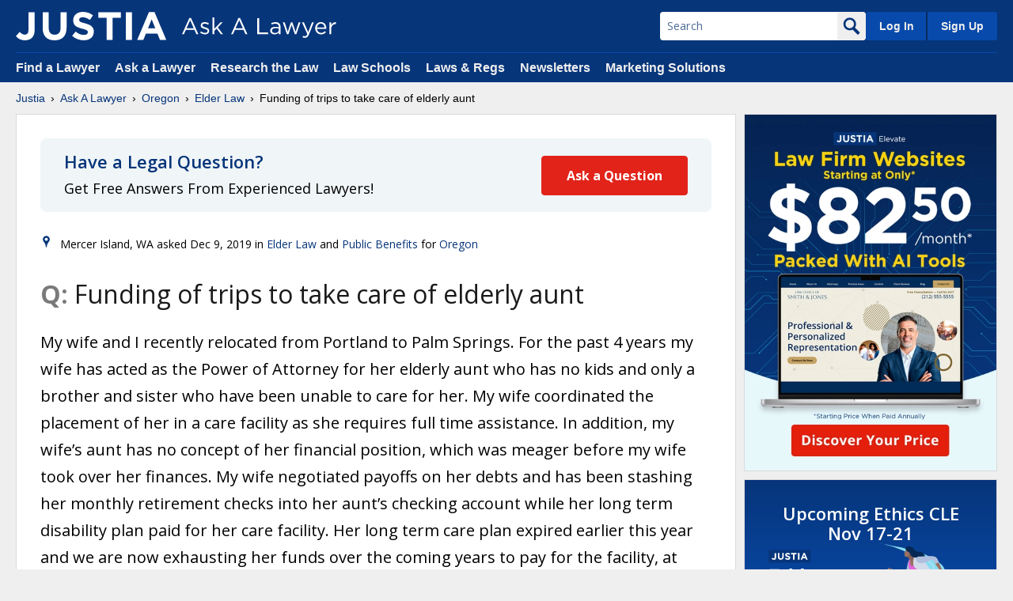

--- FILE ---
content_type: text/html; charset=UTF-8
request_url: https://answers.justia.com/question/2019/12/09/funding-of-trips-to-take-care-of-elderly-732378
body_size: 10862
content:
<!DOCTYPE html>
<html xml:lang="en" lang="en" dir="ltr">
<head prefix="og: http://ogp.me/ns#">
        <meta charset="utf-8">
        <title>Funding of trips to take care of elderly aunt - Oregon Elder Law Questions &amp; Answers - Justia Ask A Lawyer</title>

    
            <link type="text/css" rel="stylesheet" media="all" href="https://justatic.com/v/20251029132356/shared/css/core.css" />
        <link type="text/css" rel="stylesheet" media="all" href="https://justatic.com/v/20251029132356/shared/css/answers.css" />
    
    <link rel="icon"    type="image/svg+xml"    href="https://justatic.com/v/20251029132356/shared/images/justia/jbutton_flat_144.svg" />
    <link rel="icon"    type="image/png"        sizes="144x144" href="https://justatic.com/v/20251029132356/shared/images/justia/jbutton_flat_144.png" />
    <link rel="icon"    type="image/png"        sizes="128x128" href="https://justatic.com/v/20251029132356/shared/images/justia/jbutton_flat_128.png" />
    <link rel="icon"    type="image/x-icon" sizes="16x16 24x24 32x32 48x48 64x64 96x96 128x128" href="https://justatic.com/v/20251029132356/shared/images/justia/justia.ico" />

    <link rel="apple-touch-icon"    type="image/png" sizes="57x57"      href="https://justatic.com/v/20251029132356/shared/images/justia/jbutton_flat_57.png" />
    <link rel="apple-touch-icon"    type="image/png" sizes="72x72"      href="https://justatic.com/v/20251029132356/shared/images/justia/jbutton_flat_72.png" />
    <link rel="apple-touch-icon"    type="image/png" sizes="114x114"    href="https://justatic.com/v/20251029132356/shared/images/justia/jbutton_flat_114.png" />
    <link rel="apple-touch-icon"    type="image/png" sizes="144x144"    href="https://justatic.com/v/20251029132356/shared/images/justia/jbutton_flat_144.png" />

    <link rel="apple-touch-icon-precomposed"    type="image/png" sizes="57x57"      href="https://justatic.com/v/20251029132356/shared/images/justia/jbutton_3d_57.png" />
    <link rel="apple-touch-icon-precomposed"    type="image/png" sizes="72x72"      href="https://justatic.com/v/20251029132356/shared/images/justia/jbutton_3d_72.png" />
    <link rel="apple-touch-icon-precomposed"    type="image/png" sizes="114x114"    href="https://justatic.com/v/20251029132356/shared/images/justia/jbutton_3d_114.png" />
    <link rel="apple-touch-icon-precomposed"    type="image/png" sizes="144x144"    href="https://justatic.com/v/20251029132356/shared/images/justia/jbutton_3d_144.png" />
    <link rel="shortcut icon" type="image/vnd.microsoft.icon" sizes="16x16 24x24 32x32 48x48 64x64 96x96 128x128" href="https://justatic.com/v/20251029132356/shared/images/justia/justia.ico" />

    <meta name="referrer" content="origin" />
    <meta name="referrer" content="unsafe-url" />

    <link rel="preconnect" href="https://justatic.com" />
    <link rel="preconnect" href="https://www.googletagmanager.com" />
    <link rel="preconnect" href="https://www.google-analytics.com" />

                    <meta name="description" content="Read 1 Answer from lawyers to Funding of trips to take care of elderly aunt - Oregon Elder Law Questions &amp; Answers - Justia Ask A Lawyer" />
                <meta name="keywords" content="Lawyer,Attorney,Questions,Answers,FAQs" />
                <meta name="twitter:card" content="summary" />
                <meta name="twitter:url" content="https://answers.justia.com/question/2019/12/09/funding-of-trips-to-take-care-of-elderly-732378" />
                <meta name="twitter:domain" content="answers.justia.com" />
                <meta name="twitter:site" content="@JustiaCom" />
                <meta name="twitter:image" content="https://justatic.com/v/20170620134255/shared/images/social-media/main.jpg" />
                <meta name="twitter:title" content="Funding of trips to take care of elderly aunt" />
                <meta name="twitter:description" content="Read 1 Answer from lawyers to Funding of trips to take care of elderly aunt - Oregon Elder Law Questions &amp; Answers - Justia Ask A Lawyer" />
                <meta name="robots" content="index,follow" />
                                <meta property="og:type" content="website" />
                <meta property="og:url" content="https://answers.justia.com/question/2019/12/09/funding-of-trips-to-take-care-of-elderly-732378" />
                <meta property="og:image" content="https://justatic.com/v/20170620134255/shared/images/social-media/main.jpg" />
                <meta property="og:title" content="Funding of trips to take care of elderly aunt" />
                <meta property="og:site_name" content="Justia Ask A Lawyer" />
                <meta property="og:description" content="Read 1 Answer from lawyers to Funding of trips to take care of elderly aunt - Oregon Elder Law Questions &amp; Answers - Justia Ask A Lawyer" />
            
    <link rel="canonical" href="https://answers.justia.com/question/2019/12/09/funding-of-trips-to-take-care-of-elderly-732378" />    <link href="https://company.justia.com" rel="publisher" />
    <meta name="viewport" content="width=device-width, initial-scale=1.0" />
            <meta name="is-logged-in" content="0" />

    <meta name="page-type" content="Ask a Lawyer: Question Page" />
    
    <meta name="trigger-ga" content="1" />

    <!-- Google Tag Manager -->
    <script>(function(w,d,s,l,i){w[l]=w[l]||[];w[l].push({'gtm.start':
    new Date().getTime(),event:'gtm.js'});var f=d.getElementsByTagName(s)[0],
    j=d.createElement(s),dl=l!='dataLayer'?'&l='+l:'';j.async=true;j.src=
    'https://www.googletagmanager.com/gtm.js?id='+i+dl;f.parentNode.insertBefore(j,f);
    })(window,document,'script','dataLayer','GTM-P2QTGCR');</script>
    <!-- End Google Tag Manager -->
</head>


    <body class="sticky-footer  content-right-sidebar" data-project="answers" data-directive="j-gdpr" data-privacy-policy-url="https://www.justia.com/privacy-policy/">
    <!-- Google Tag Manager (noscript) -->
    <noscript><iframe src="https://www.googletagmanager.com/ns.html?id=GTM-P2QTGCR"
    height="0" width="0" style="display:none;visibility:hidden"></iframe></noscript>
    <!-- End Google Tag Manager (noscript) -->

    <!-- Macros -->
    
            <header id="header"  data-directive="j-topnav">
	<div id="sticky-nav">
		<div class="burger-wrapper">
			<div id="hamburger" data-gtm-type="click" data-gtm-category="Navigation" data-gtm-action="Header" data-gtm-label="Hamburger" class="hamburger">
				<div class="inner-ham" style="pointer-events:none">
					<span class="lns ln2-1" style="pointer-events:none"></span>
					<span class="lns ln2-2" style="pointer-events:none"></span>
				</div>
			</div>
			<div id="header-nav">
				<div class="inner-wrapper">
					<div class="logo-wrapper">
						<a href="/" title="Justia" class="logo">
							<img data-gtm-type="click" data-gtm-category="Navigation" data-gtm-action="Header" data-gtm-label="Logo" src="https://justatic.com/v/20251029132356/branding/logos/sites/justia.svg" alt="Justia">
							<img data-gtm-type="click" data-gtm-category="Navigation" data-gtm-action="Header" data-gtm-label="Logo - Subdomain" class="sub-domain" src="https://justatic.com/v/20251029132356/branding/logos/sites/answers-v2.svg" alt="Justia">
						</a>
					</div>
					<div class="buttons-wrapper">
						<div class="topnav-button search-icon" id="search-icon-button">
							<img src="https://justatic.com/v/20251029132356/shared/images/icons/svgfiles/white/search.svg" alt="search" width="22" height="22" alt="search"/>
						</div>

						<div class="topnav-button sign-in-icon" id="sign-in-icon-button">
							<img src="https://justatic.com/v/20251029132356/shared/images/icons/svgfiles/white/profile.svg" alt="My Account" width="20" height="20">
						</div>

						<div id="search-form-wrapper">
							<form action="/search" method="get" class="search-form jform" id="search-form">
								<div class="input-wrapper">
									<input type="text" name="q" value="" id="querybox" title="Search" placeholder="Search">
								</div>
								<button type="submit">
									<img src="https://justatic.com/v/20251029132356/shared/images/icons/svgfiles/blue/search.svg" alt="search" width="22" height="22"/>
								</button>
							</form>
						</div>

						<div id="accounts-buttons-wrapper">
															<span class="topnav-button login-buttons" id="login-buttons-wrapper">
									<span class="login-buttons-wrapper">
										<a data-gtm-type="click" data-gtm-category="Navigation" data-gtm-action="Header Account" data-gtm-label="Log In" data-directive="j-login" href="https://accounts.justia.com/signin?destination=https%3A%2F%2Fanswers.justia.com%2Fquestion%2F2019%2F12%2F09%2Ffunding-of-trips-to-take-care-of-elderly-732378" class="login">Log In</a>
										<a href="https://accounts.justia.com/" class="sign-up">Sign Up</a>
									</span>
								</span>
													</div>
					</div>
				</div>
			</div>
		</div>
	</div>
	<div id="subnavigation">
		<div class="subnavigation-wrapper">
			<ul>
				<li>
					<a data-gtm-type="click" data-gtm-category="Navigation" data-gtm-action="Header Navigation" data-gtm-label="Find a Lawyer" href="https://www.justia.com/lawyers">Find a Lawyer</a>
				</li>
				<li>
					<a data-gtm-type="click" data-gtm-category="Navigation" data-gtm-action="Header Navigation" data-gtm-label="Ask a Lawyer" href="https://answers.justia.com/">Ask a Lawyer
					</a>
				</li>
				<li>
					<a data-gtm-type="click" data-gtm-category="Navigation" data-gtm-action="Header Navigation" data-gtm-label="Research the Law" href="https://www.justia.com/">Research the Law</a>
				</li>
				<li>
					<a data-gtm-type="click" data-gtm-category="Navigation" data-gtm-action="Header Navigation" data-gtm-label="Law Schools" href="https://www.justia.com/law-schools/">Law Schools</a>
				</li>
				<li>
					<a data-gtm-type="click" data-gtm-category="Navigation" data-gtm-action="Header Navigation" data-gtm-label="Laws &amp; Regs" href="https://law.justia.com/">Laws &amp; Regs</a>
				</li>
				<li>
					<a data-gtm-type="click" data-gtm-category="Navigation" data-gtm-action="Header Navigation" data-gtm-label="Newsletters" href="https://connect.justia.com/case-law-summary-newsletters">Newsletters</a>
				</li>
				<li>
					<a data-gtm-type="click" data-gtm-category="Navigation" data-gtm-action="Header Navigation" data-gtm-label="Marketing Solutions" href="https://www.justia.com/marketing/">Marketing Solutions</a>
					<div class="sublist">
						<div class="sublist-section">
							<ul>
								<li class="sublist-section-title">
									<a data-gtm-type="click" data-gtm-category="Navigation" data-gtm-action="Header Navigation" data-gtm-label="Justia Connect" href="https://www.justia.com/marketing/connect/">Justia Connect</a>
								</li>
								<li>
									<a data-gtm-type="click" data-gtm-category="Navigation" data-gtm-action="Header Navigation" data-gtm-label="Pro Membership" href="https://www.justia.com/marketing/connect/#pro-membership">Pro Membership</a>
								</li>
								<li>
									<a data-gtm-type="click" data-gtm-category="Navigation" data-gtm-action="Header Navigation" data-gtm-label="Practice Membership" href="https://www.justia.com/marketing/connect/#practice-membership">Practice Membership</a>
								</li>
								<li>
									<a data-gtm-type="click" data-gtm-category="Navigation" data-gtm-action="Header Navigation" data-gtm-label="Public Membership" href="https://www.justia.com/marketing/connect/#public-membership">Public Membership</a>
								</li>
							</ul>
						</div>
						<div class="sublist-section">
							<ul>
								<li class="sublist-section-title">
									<a data-gtm-type="click" data-gtm-category="Navigation" data-gtm-action="Header Navigation" data-gtm-label="Justia Lawyer Directory" href="https://www.justia.com/marketing/lawyer-directory/">Justia Lawyer Directory</a>
								</li>
								<li>
									<a data-gtm-type="click" data-gtm-category="Navigation" data-gtm-action="Header Navigation" data-gtm-label="Platinum Placements" href="https://www.justia.com/marketing/lawyer-directory/platinum/">Platinum Placements</a>
								</li>
								<li>
									<a data-gtm-type="click" data-gtm-category="Navigation" data-gtm-action="Header Navigation" data-gtm-label="Gold Placements" href="https://www.justia.com/marketing/lawyer-directory/gold/">Gold Placements</a>
								</li>
							</ul>
						</div>
						<div class="sublist-section">
							<ul>
								<li class="sublist-section-title">
									<a data-gtm-type="click" data-gtm-category="Navigation" data-gtm-action="Header Navigation" data-gtm-label="Justia Elevate" href="https://www.justia.com/marketing/elevate/">Justia Elevate</a>
								</li>
								<li>
									<a data-gtm-type="click" data-gtm-category="Navigation" data-gtm-action="Header Navigation" data-gtm-label="SEO" href="https://www.justia.com/marketing/elevate/search-engine-optimization/">SEO</a>
								</li>
								<li>
									<a data-gtm-type="click" data-gtm-category="Navigation" data-gtm-action="Header Navigation" data-gtm-label="Websites &amp; LSA Management" href="https://www.justia.com/marketing/elevate/law-firm-websites/">Websites</a>
								</li>
								<li>
									<a data-gtm-type="click" data-gtm-category="Navigation" data-gtm-action="Header Navigation" data-gtm-label="Blogs" href="https://www.justia.com/marketing/elevate/law-blogs/">Blogs</a>
								</li>
							</ul>
						</div>
						<div class="sublist-section">
							<ul>
								<li class="sublist-section-title">
									<a data-gtm-type="click" data-gtm-category="Navigation" data-gtm-action="Header Navigation" data-gtm-label="Justia Amplify" href="https://www.justia.com/marketing/amplify/">Justia Amplify</a>
								</li>
								<li>
									<a data-gtm-type="click" data-gtm-category="Navigation" data-gtm-action="Header Navigation" data-gtm-label="PPC Management" href="https://www.justia.com/marketing/amplify/cpc-ppc/">PPC Management</a>
								</li>
								<li>
									<a data-gtm-type="click" data-gtm-category="Navigation" data-gtm-action="Header Navigation" data-gtm-label="Google Business Profile" href="https://www.justia.com/marketing/amplify/google-business-profile/">Google Business Profile</a>
								</li>
								<li>
									<a data-gtm-type="click" data-gtm-category="Navigation" data-gtm-action="Header Navigation" data-gtm-label="Social Media" href="https://www.justia.com/marketing/amplify/social-media-networking/">Social Media</a>
								</li>
							</ul>
						</div>
						<div class="sublist-section">
							<ul>
								<li class="sublist-section-title">
									<a data-gtm-type="click" data-gtm-category="Navigation" data-gtm-action="Header Navigation" data-gtm-label="Justia Onward Blog" href="https://onward.justia.com/">Justia Onward Blog</a>
								</li>
							</ul>
						</div>
					</div>
				</li>
			</ul>
		</div>
	</div>
</header>
		<div class="has-topnav-padding font-opensans" data-directive="j-announcement" data-project="answers"></div>
                                <div id="main-content" class="main-content font-opensans">
                <nav class="breadcrumbs small-font font-helvetica">
                                                                                                        <a href="https://www.justia.com">Justia</a>
                                                                                                <span class="breadcrumb-separator"></span>
                            <a href="/">Ask A Lawyer</a>
                                                                                                <span class="breadcrumb-separator"></span>
                            <a href="/questions/answered/oregon">Oregon</a>
                                                                                                <span class="breadcrumb-separator"></span>
                            <a href="/questions/answered/oregon/elder-law">Elder Law</a>
                                                                                                <span class="breadcrumb-separator"></span>
                            Funding of trips to take care of elderly aunt
                                                                                </nav>


        <div class="primary-content-wrapper">
            <div class="primary-content ">
                                    <div class="wrapper jcard has-padding-full-30 has-no-bottom-padding blocks">
            <div class="ask-a-question-box to-large-font has-margin-bottom-30">
            <div class="text">
                <span class="heading-4">Have a Legal Question?</span>
                <p>Get Free Answers From Experienced Lawyers!</p>
            </div>
            <div class="button-wrapper">
                <a href="/ask" class="button button-radius button-red" data-gtm-type="click" data-gtm-action="Content"  data-gtm-label="Question Page" data-gtm-category="Ask a Lawyer"> <span class="-txt" style="pointer-events:none">Ask a Question</span></a>
            </div>
        </div>
                                                                                                                    <div class="iconed-line-small small-font">
        <span class="jicon jicon-location blue jicon-inline"></span>Mercer Island, WA asked        <span>
            <time datetime="2019-12-09T15:13:29-08:00"
                  title="2019-12-09T15:13:29-08:00">Dec 9, 2019</time>
        </span>
                    in
            <a href="https://answers.justia.com/questions/answered/oregon/elder-law">Elder Law</a> and <a href="https://answers.justia.com/questions/answered/oregon/public-benefits">Public Benefits</a>                            for <a href="https://answers.justia.com/questions/answered/oregon">Oregon</a>
            </div>

            
            <h1 class="heading-1 question-title font-w-normal text-soft-wrap"><span class="-prefix color-boulder font-w-bold">Q:</span> Funding of trips to take care of elderly aunt</h1>
                            <div class="question-page">
        <div class="has-padding-30 has-negative-sides-30 question-main-wrap">
            
            <div class="question-details to-xlarge-font text-soft-wrap">
            <p>
                My wife and I recently relocated from Portland to Palm Springs. For the past 4 years my wife has acted as the Power of Attorney for her elderly aunt who has no kids and only a brother and sister who have been unable to care for her. My wife coordinated the placement of her in a care facility as she requires full time assistance. In addition, my wife’s aunt has no concept of her financial position, which was meager before my wife took over her finances. My wife negotiated payoffs on her debts and has been stashing her monthly retirement checks into her aunt’s checking account while her long term disability plan paid for her care facility. Her long term care plan expired earlier this year and we are now exhausting her funds over the coming years to pay for the facility, at which time Medicare will cover. My aunt wishes for my wife to fly up to go to her doctor appts... is it out of place to use her aunt’s funds to pay for these trips? It will not impact her care. Please advise. Thanks!
            </p>
        </div>
    
            
            <div class="question-topics small-font clearfix">
            <span class="-tag color-dove-gray nowrap">Related Topics:</span>
            <div class="-topic-wrap">
            <a class="-topic" href="https://answers.justia.com/questions/answered/elder-law/oregon">Elder Law</a><a class="-topic" href="https://answers.justia.com/questions/answered/public-benefits/oregon">Public Benefits</a>            </div>
        </div>
    </div>


    </div>
                                </div>
                    
    
	<div class="wrapper jcard has-padding-full-30 has-no-top-padding blocks question-page attorneys-layout lawyer-answers">
		<div class="answer-main-wrap">
			<div class="heading-2 answer-title has-no-top-margin has-padding-30 has-negative-sides-30">
				1
				Lawyer Answer
			</div>

			<div class="answers-wrap has-padding-top-30">
														<div class="answer-wrap" id="answer-173820">
																								<div class="widget-lawyer-detailed -mobile-links clearfix" data-directive="j-analytics" data-label="profile-788593" data-category="ProfileView" data-action="AnswersQuestionPage" data-profile="788593"  data-value="1">
							<div class="widget-lawyer-wrapper">
																																<div class="widget-avatar-wrapper -align-top">
																			<a class="widget-avatar" href="https://lawyers.justia.com/lawyer/theressa-hollis-788593">
											<img data-gtm-type="click" data-gtm-action="Content"
												 data-gtm-category="Navigation"
												 data-gtm-label="Ask a Lawyer - Lawyer in Question Page"
												 class="-avatar"
												 src="//justatic.com/profile-images/788593-1556645385-sl.jpg"
												 alt="Theressa Hollis"
												 title="Theressa Hollis">
										</a>
																										</div>

								<div class="widget-coreinfo">
									<strong class="-name">
										<a href="https://lawyers.justia.com/lawyer/theressa-hollis-788593">Theressa Hollis</a>
																			</strong>
								</div>

								<div class="tiny-font color-dove-gray -answered -hide-desktop">
									Answered
									<time datetime="2019-12-10T15:51:13-08:00">Dec 10, 2019</time>
								</div>


																									<div class="-info-group -info-group--1">
    <ul class="-key-info list-gutter--tiny has-no-padding has-no-margin">
                    <li class="-item iconed-line -hide-desktop"> <span
                        class="jicon jicon-gavel"></span> Elder Law Lawyer
            </li>
                            <li class="-item iconed-line -hide-desktop"> <span
                        class="jicon jicon-location"></span> Portland, OR
            </li>
                            <li class="-item iconed-line -hide-desktop"> <span
                        class="jicon jicon-jurisdictions"></span>Oregon
            </li>
            <li class="-item iconed-line -show-desktop"> <span
                        class="-jurisdictions"></span>Oregon
            </li>
                                                    <li class="-item iconed-line -phone-number -show-desktop"> <span
                        class="-phone"></span><a href="tel:5037868191" data-gtm-type="click" data-gtm-category="Navigation"
                                                 data-gtm-action="Outbound" data-gtm-label="Ask a Lawyer - Call">(503) 786-8191</a>
            </li>
        
        <li class="-item iconed-line -show-desktop">
            <span class="-phone"></span>
            <a href="https://lawyers.justia.com/lawyer/theressa-hollis-788593" data-gtm-type="click" data-gtm-category="Navigation"
               data-gtm-action="Outbound" data-gtm-label="Ask a Lawyer - Profile">View Profile</a>
        </li>

        <li class="-item iconed-line tiny-font color-dove-gray -answered -show-desktop">
            Answered
            <time datetime="2019-12-10T15:51:13-08:00">Dec 10, 2019</time>
        </li>
    </ul>
</div>
<div class="-info-group -info-group--2 text-lowercase">
                <ul class="-contact-info list-gutter--tiny has-no-padding has-no-margin -hide-tablet">
                    <li class="-item iconed-line">
                <a target="_blank" href="tel:5037868191" data-button-tag="call"
                   class="-contact-link -hide-tablet" data-gtm-type="click" data-gtm-category="Navigation"
                   data-gtm-action="Outbound" data-gtm-label="Ask a Lawyer - Call">
                    <span class="jicon jicon-phone blue"></span>
                    <span class="-txt">(503) 786-8191</span>
                </a>
            </li>
                            <li class="-item iconed-line">
                <a data-button-tag="email" class="-contact-link -hide-tablet"
                   href="https://lawyers.justia.com/lawyer/theressa-hollis-788593/contact" data-gtm-type="click" data-gtm-category="Navigation"
                   data-gtm-action="Outbound" data-gtm-label="Ask a Lawyer - Email">
                    <span class="jicon jicon-email blue"></span>Email</a>

            </li>
                            <li class="-item iconed-line">
                <a href="https://www.fitzwaterlaw.com/hottopics" class="-hide-tablet" rel="nofollow"
                   target="_blank" data-gtm-type="click" data-gtm-category="Navigation"
                   data-gtm-action="Outbound" data-gtm-label="Ask a Lawyer - Website">
                    <span class="jicon jicon-website blue"></span>View Website</a>
            </li>
            </ul>
    
        
            
        
    <ul class="-contact-info  list-gutter--tiny has-no-padding has-no-margin -show-tablet">
                    <li class="-item iconed-line">
                <a href="https://www.fitzwaterlaw.com/hottopics" class="-show-tablet" rel="nofollow"
                   target="_blank" data-gtm-type="click" data-gtm-category="Navigation"
                   data-gtm-action="Outbound" data-gtm-label="Ask a Lawyer - Website">
                            <span class="jicon jicon-website blue">
                            </span>Website</a>
            </li>
                            <li class="-item icon-line">
                <a target="_blank" href="tel:5037868191" data-button-tag="call"
                   class="-contact-link" data-gtm-type="click" data-gtm-category="Navigation"
                   data-gtm-action="Outbound" data-gtm-label="Ask a Lawyer - Call">
                    <span class="jicon jicon-phone blue"></span>
                    <span class="-txt">Call</span>
                </a>
            </li>
                            <li class="-item icon-line">
                <a data-button-tag="email" class="-contact-link" href="https://lawyers.justia.com/lawyer/theressa-hollis-788593/contact" data-gtm-type="click" data-gtm-category="Navigation"
                   data-gtm-action="Outbound" data-gtm-label="Ask a Lawyer - Email">
                    <span class="jicon jicon-email blue"></span>Email</a>
            </li>
            </ul>
</div>								
							</div>
						</div>


																														<div class="answer-detailed-text to-xlarge-font text-soft-wrap">
							<p class="answer-detailed-text to-xlarge-font">
																A:
								It&#039;s possible that Medicaid will see paying for your travel as a valid expense as long as it benefited your aunt and was not just for a visit.  You will also have to check your Power of Attorney to make sure it authorizes you to make this kind of purchase.  You would likely benefit from an appointment with an experienced Medicaid attorney.
							</p>
						</div>


																															<div class="answer-controls clearfix"> 																									
																																<meta content="0"/>
								<a href="/action/up-vote/173820" rel="nofollow"
								   class="button button-large pull-left color-catalina-blue -white-bg ">
									
																					I agree with this answer
																		</a>

								<a href="/action/report-answer/173820" rel="nofollow"
								   class="button button-large pull-right color-catalina-blue -white-bg">
									<span class="jicon jicon-flag blue"></span>
									Report</a>
							</div>

							<div class="answer-voting small-font">
																							</div>
											</div>
							</div>
		</div>
	</div>
            </div>
                            <div class="sidebar primary-sidebar">
                                                                                                                                            <aside class="jcard jlead-v2-wrapper -loading" data-directive="j-dynamic-lead" data-property="answers">
    <div class="jspinner -double-bounce">
        <div class="-crl -crl1 bg-justia-blue"></div>
        <div class="-crl -crl2 bg-justia-blue"></div>
    </div>
</aside>
                                                                                                                                <aside class="jcard ethics-marathon-banner">
    <p class="has-no-margin">Upcoming <span class="nowrap">Ethics CLE</span> <span class="nowrap">Nov 17-21</span></p>
    <img src="https://justatic.com/v/20251029132356/shared/images/connect/cle-ethics-marathon-2.svg" alt="Justia Ethics Marathon 2025" width="260" height="105" />
    <a href="https://connect.justia.com/webinars/2025/ethics-marathon?utm_medium=banner&utm_source=answers&utm_campaign=earn-your-ethics-credits-block&utm_content=block-sidebar-ethics-marathon-2025-v1" target="_blank" class="button -v2 button-red"
    >Learn More ›</a>
</aside>
                                                                                                                                <aside class="jcard has-padding-content-block-30 block webinars-you-might-like widget" data-gtm-children="Sidebar">
    <strong class="heading-4 has-no-top-margin">
        <a data-gtm-type="click" data-gtm-category="Navigation" data-gtm-action="Sidebar" data-gtm-label="All - Connect Webinars" href="https://connect.justia.com/webinars">Webinars for All</a>
    </strong>

    <div class="block-wrapper" data-directive="j-webinars-list">
        <div class="loader-box-with-text has-margin-top-30 has-margin-bottom-30">
            <div class="box"></div>
            <div class="lines">
                <span class="line">&nbsp;</span>
                <span class="line">&nbsp;</span>
                <span class="line">&nbsp;</span>
            </div>
        </div>
        <hr class="hr" />
        <div class="loader-box-with-text has-margin-top-30 has-margin-bottom-30">
            <div class="box"></div>
            <div class="lines">
                <span class="line">&nbsp;</span>
                <span class="line">&nbsp;</span>
                <span class="line">&nbsp;</span>
            </div>
        </div>
        <hr class="hr" />
        <div class="loader-box-with-text has-margin-top-30 has-margin-bottom-30">
            <div class="box"></div>
            <div class="lines">
                <span class="line">&nbsp;</span>
                <span class="line">&nbsp;</span>
                <span class="line">&nbsp;</span>
            </div>
        </div>
        <hr class="hr" />
        <div class="loader-box-with-text has-margin-top-30 has-margin-bottom-30">
            <div class="box"></div>
            <div class="lines">
                <span class="line">&nbsp;</span>
                <span class="line">&nbsp;</span>
                <span class="line">&nbsp;</span>
            </div>
        </div>
    </div>
</aside>                                                                                                                                        
    <aside
            class="jcard has-padding-content-block-20 block -hide-desktop text-center large-font">
        <strong>Want to learn more about Elder Law right now?</strong>
        <p class="has-margin-top-10">
            <span class="-display-block">Explore our free</span>
            <a href="https://www.justia.com/elder-law/?utm_medium=web&amp;utm_source=answers&amp;utm_campaign=widget-legal-guide&amp;utm_content=legal-guide-elder-law" class="font-w-bold">Elder Law Center</a>
        </p>
    </aside>
    <aside
            class="jcard has-padding-content-block-30 block -show-desktop text-center">
        <strong>Want to learn more about Elder Law right now?</strong>
        <p class="has-margin-top-10">
            <span class="-display-block">Explore our free</span>
            <a href="https://www.justia.com/elder-law/?utm_medium=web&amp;utm_source=answers&amp;utm_campaign=widget-legal-guide&amp;utm_content=legal-guide-elder-law" class="font-w-bold">Elder Law Center</a>
        </p>
    </aside>

                                                                                                                                <aside class="jcard has-padding-content-block-30 block">
    <p class="heading-4">
        <a href="/about-legal-answers">About Justia Ask A Lawyer</a>
    </p>
    <div class="block-wrapper"  data-gtm-children="Sidebar">
        <p class="small-font">
            <strong><a title="Ask a Lawyer - FAQs - Consumers" href="/about-legal-answers#faq-cons">Consumers</a>:</strong> Ask Lawyers Questions and Get Answers for Free! 
        </p>
        <p class="small-font">
            <strong><a title="Ask a Lawyer - FAQs - Lawyers" href="/about-legal-answers#faq-atty">Lawyers</a>:</strong> Answer Questions and earn Points, Badges and Exposure to Potential Clients. 
        </p>
    </div>
</aside>
                                                                                                                                
            <aside class="block jcard has-padding-content-block-30 has-no-bottom-padding -widget-leaderboard">
        
<p class="heading-4 text-center">
    Leaderboard
</p>
    <p class="text-center has-no-top-margin has-no-bottom-margin subtitle">
            <strong>Oregon<br>Elder Law</strong>
        <br />
        <strong>Last 365 Days</strong>
</p>

<div class="block-wrapper">
            <div>        
                            <div class="-widget-lawyer -large clearfix has-padding-full-25 has-negative-sides-30" data-gtm-children="Sidebar">
                    <div class="lawyer-card-wrap -display-flex -flex-wrap" data-directive="j-analytics" data-label="profile-788593" data-category="ProfileView" data-action="AnswersSidebarLeaderboard" data-profile="788593"  data-value="1">
                        <div class="-name xlarge-font color-science-blue" style="line-height: 1.5;">
                            <div class="-name-wrapper">
                                <a class="text-ellipsis" title="Ask a Lawyer - Leaderboard - Lawyer Name" href="https://lawyers.justia.com/lawyer/theressa-hollis-788593">Theressa Hollis</a>
                                                            </div>
                        </div>
                        <a title="Ask a Lawyer - Leaderboard - Lawyer Photo" href="https://lawyers.justia.com/lawyer/theressa-hollis-788593" class="-widget-avatar-wrap">
                            <img alt="Theressa Hollis" title="Theressa Hollis" src="//justatic.com/profile-images/788593-1556645385-sl.jpg" width="80" height="80" class="-widget-avatar-img">
                        </a>
                        <div class="-widget-info">
                            <span class="-widget-points">
                                <a title="Ask a Lawyer - Leaderboard - Lawyer Stats" href="/lawyer/788593/questions/answered" class="color-black -display-flex align-middle">
                                    <span class="-count content-indent">3</span>
                                    <span class="-label text-uppercase">Answers</span>
                                </a>
                            </span>
                        </div>                        
                    </div>
                </div>
                        <a href="/top/year/oregon/elder-law" data-gtm-type="click" data-gtm-action="Sidebar" data-gtm-category="Navigation" data-gtm-label="Ask a Lawyer - Leaderboard - View More" class="leaderboard-view-more text-space pull-right small-font text-uppercase">View more</a>
        </div>
    
    
            </div>
    
</aside>
                                                                                                                                <aside class="jcard has-padding-content-block-30 block">
    <p class="heading-4"><a data-gtm-type="click" data-gtm-category="Navigation" data-gtm-action="Sidebar" data-gtm-label="All - Find a Lawyer"  href="https://www.justia.com/lawyers/elder-law/oregon" id="findalawyerlink">Find a Lawyer</a></p>
    <div class="block-wrapper">
        <form data-gtm-type="submission" data-gtm-label="Find a Lawyer" data-gtm-category="Widgets" name="find-a-lawyer-form" class="jform small-font jform--find-lawyer" action="//lawyers.justia.com/search" method="get" accept-charset="utf-8">
            <div class="jfld-group">
                <input type="text" name="query" value="Elder Law" id="lawyer_practice_field" title="Legal Issue or Lawyer Name" placeholder="Legal Issue or Lawyer Name" class="jfld-block"/>
            </div>
            <div class="jfld-group -side-button clearfix">
                <input type="text" name="location" value="Oregon" id="lawyer-location" title="City, State" placeholder="City, State"/>
                <input type="submit" value="Search" class="button button-primary search uppercase" />
            </div>
        </form>

        <div class="text-center clear-both">
            <strong class="heading-6 has-no-bottom-margin">
                <a data-gtm-type="click" data-gtm-category="Navigation" data-gtm-action="Sidebar" data-gtm-label="All - Lawyers - Get Listed Now!" href="https://lawyers.justia.com/lawyer-directory-listings" class="big">Lawyers - Get Listed Now!</a>
            </strong>
            <span class="tiny-font">Get a free directory profile listing</span>
        </div>
    </div>
</aside>
<aside data-directive="j-find-a-lawyer"
       tabindex="0"
       data-directive="j-tooltip"
       data-hover-on="medium-tablet"
       data-relative-to=".lawyer-card-wrap .-name-wrapper"
       data-contain="true"
       data-tooltip-text-selector=".tooltip"
       data-adjust-position-on="medium-tablet"
       data-selector=".connect-pro-label-container.-has-tooltip"
    data-practice="elder-law"  
    data-level="300" 
    data-display-tooltip="true"
    ></aside>
                                                                                                                        </div>
                    </div>
                    <div class="jcard has-padding-full-30 block small-font">				<p>
			Justia Ask A Lawyer is a forum for consumers to get free answers to basic legal questions. Any information sent through Justia Ask A Lawyer is not secure and is done so on a non-confidential basis only.
		</p>
		<p>
		The use of this website to ask questions or receive answers does not create an attorney–client relationship between Justia and you, or between any attorney who receives your information or responds to your questions and you, nor is it intended to create such a relationship. Additionally, no responses on this forum constitute legal advice, which must be tailored to the specific circumstances of each case. You should not act upon information provided in Justia Ask A Lawyer without seeking professional counsel from an attorney admitted or authorized to practice in your jurisdiction. Justia assumes no responsibility to any person who relies on information contained on or received through this site and disclaims all liability in respect to such information.
	</p>
	<p>
		Justia cannot guarantee that the information on this website (including any legal information provided by an attorney through this service) is accurate, complete, or up-to-date. While we intend to make every attempt to keep the information on this site current, the owners of and contributors to this site make no claims, promises, or guarantees about the accuracy, completeness or adequacy of the information contained in or linked to from this site.
	</p>
</div>            </div>

            <div id="footer" class="-v2 short bg-white color-black">
	<div class="wrapper has-no-padding">
		<div class="resources font-opensans has-padding-content-block-x2large clearfix">
			<div class="section-title">
				Justia Legal Resources
			</div>
			<div class="columns">
				<div class="footer-block">
				<div class="title">
					<a data-gtm-type="click" data-gtm-category="Navigation" data-gtm-action="Footer Resources" data-gtm-label="Find a Lawyer" href="https://www.justia.com/lawyers">Find a Lawyer</a>
					<span class="expand" data-directive="j-expand" data-section="footer-01">
					<img src="https://justatic.com/v/20251029132356/shared/images/icons/svgfiles/blue/down.svg" alt="Arrow"/>
					</span>
				</div>
				<ul id="footer-01" class="footer-list -collapsed">
					<li><a data-gtm-type="click" data-gtm-category="Navigation" data-gtm-action="Footer Resources" data-gtm-label="Bankruptcy Lawyers" href="https://www.justia.com/lawyers/bankruptcy">Bankruptcy Lawyers</a></li>
					<li><a data-gtm-type="click" data-gtm-category="Navigation" data-gtm-action="Footer Resources" data-gtm-label="Business Lawyers" href="https://www.justia.com/lawyers/business-law">Business Lawyers</a></li>
					<li><a data-gtm-type="click" data-gtm-category="Navigation" data-gtm-action="Footer Resources" data-gtm-label="Criminal Lawyers" href="https://www.justia.com/lawyers/criminal-law">Criminal Lawyers</a></li>
					<li><a data-gtm-type="click" data-gtm-category="Navigation" data-gtm-action="Footer Resources" data-gtm-label="Employment Lawyers" href="https://www.justia.com/lawyers/employment-law">Employment Lawyers</a></li>
					<li><a data-gtm-type="click" data-gtm-category="Navigation" data-gtm-action="Footer Resources" data-gtm-label="Estate Planning Lawyers" href="https://www.justia.com/lawyers/estate-planning">Estate Planning Lawyers</a></li>
					<li><a data-gtm-type="click" data-gtm-category="Navigation" data-gtm-action="Footer Resources" data-gtm-label="Family Lawyers" href="https://www.justia.com/lawyers/family-law">Family Lawyers</a></li>
					<li><a data-gtm-type="click" data-gtm-category="Navigation" data-gtm-action="Footer Resources" data-gtm-label="Personal Injury Lawyers" href="https://www.justia.com/lawyers/personal-injury">Personal Injury Lawyers</a></li>
					<li><a data-gtm-type="click" data-gtm-category="Navigation" data-gtm-action="Footer Resources" data-gtm-label="Find a Lawyer - More" href="https://www.justia.com/lawyers">More... </a></li>
				</ul>
				</div>
				<div class="footer-block">
				<div class="title">
					<a data-gtm-type="click" data-gtm-category="Navigation" data-gtm-action="Footer Resources" data-gtm-label="Individuals" href="https://www.justia.com/individuals/">Individuals</a>
					<span class="expand" data-directive="j-expand" data-section="footer-02">
					<img src="https://justatic.com/v/20251029132356/shared/images/icons/svgfiles/blue/down.svg" alt="Arrow"/>
					</span>
				</div>
				<ul id="footer-02" class="footer-list -collapsed">
					<li><a data-gtm-type="click" data-gtm-category="Navigation" data-gtm-action="Footer Resources" data-gtm-label="Bankruptcy" href="https://www.justia.com/bankruptcy/">Bankruptcy</a></li>
					<li><a data-gtm-type="click" data-gtm-category="Navigation" data-gtm-action="Footer Resources" data-gtm-label="Criminal" href="https://www.justia.com/criminal/">Criminal</a></li>
					<li><a data-gtm-type="click" data-gtm-category="Navigation" data-gtm-action="Footer Resources" data-gtm-label="Divorce" href="https://www.justia.com/family/divorce/">Divorce</a></li>
					<li><a data-gtm-type="click" data-gtm-category="Navigation" data-gtm-action="Footer Resources" data-gtm-label="DUI" href="https://www.justia.com/criminal/drunk-driving-dui-dwi/">DUI</a></li>
					<li><a data-gtm-type="click" data-gtm-category="Navigation" data-gtm-action="Footer Resources" data-gtm-label="Estate Planning" href="https://www.justia.com/estate-planning/">Estate Planning</a></li>
					<li><a data-gtm-type="click" data-gtm-category="Navigation" data-gtm-action="Footer Resources" data-gtm-label="Family Law" href="https://www.justia.com/family/">Family Law</a></li>
					<li><a data-gtm-type="click" data-gtm-category="Navigation" data-gtm-action="Footer Resources" data-gtm-label="Personal Injury" href="https://www.justia.com/injury/">Personal Injury</a></li>
					<li><a data-gtm-type="click" data-gtm-category="Navigation" data-gtm-action="Footer Resources" data-gtm-label="Individuals - More" href="https://www.justia.com/individuals/">More...</a></li>
				</ul>
				</div>
				<div class="footer-block">
				<div class="title">
					<a data-gtm-type="click" data-gtm-category="Navigation" data-gtm-action="Footer Resources" data-gtm-label="Business" href="https://www.justia.com/business/">Business</a>
					<span class="expand" data-directive="j-expand" data-section="footer-03">
					<img src="https://justatic.com/v/20251029132356/shared/images/icons/svgfiles/blue/down.svg" alt="Arrow"/>
					</span>
				</div>
				<ul id="footer-03" class="footer-list -collapsed">
					<li><a data-gtm-type="click" data-gtm-category="Navigation" data-gtm-action="Footer Resources" data-gtm-label="Business Formation" href="https://www.justia.com/business-operations/starting-your-own-business/">Business Formation</a></li>
					<li><a data-gtm-type="click" data-gtm-category="Navigation" data-gtm-action="Footer Resources" data-gtm-label="Business Operations" href="https://www.justia.com/business-operations/">Business Operations</a></li>
					<li><a data-gtm-type="click" data-gtm-category="Navigation" data-gtm-action="Footer Resources" data-gtm-label="Employment" href="https://www.justia.com/employment/">Employment</a></li>
					<li><a data-gtm-type="click" data-gtm-category="Navigation" data-gtm-action="Footer Resources" data-gtm-label="Intellectual Property" href="https://www.justia.com/intellectual-property/">Intellectual Property</a></li>
					<li><a data-gtm-type="click" data-gtm-category="Navigation" data-gtm-action="Footer Resources" data-gtm-label="International Trade" href="https://www.justia.com/international-law/international-trade-law/">International Trade</a></li>
					<li><a data-gtm-type="click" data-gtm-category="Navigation" data-gtm-action="Footer Resources" data-gtm-label="Real Estate" href="https://www.justia.com/business-operations/commercial-real-estate-the-law/">Real Estate</a></li>
					<li><a data-gtm-type="click" data-gtm-category="Navigation" data-gtm-action="Footer Resources" data-gtm-label="Tax Law" href="https://www.justia.com/tax/">Tax Law</a></li>
					<li><a data-gtm-type="click" data-gtm-category="Navigation" data-gtm-action="Footer Resources" data-gtm-label="Business - More" href="https://www.justia.com/business/">More... </a></li>
				</ul>
				</div>
				<div class="footer-block">
				<div class="title">
					<a data-gtm-type="click" data-gtm-category="Navigation" data-gtm-action="Footer Resources" data-gtm-label="Law Schools" href="https://www.justia.com/law-schools/">Law Schools</a>
					<span class="expand" data-directive="j-expand" data-section="footer-04">
					<img src="https://justatic.com/v/20251029132356/shared/images/icons/svgfiles/blue/down.svg" alt="Arrow"/>
					</span>
				</div>
				<ul id="footer-04" class="footer-list -collapsed">
					<li><a data-gtm-type="click" data-gtm-category="Navigation" data-gtm-action="Footer Resources" data-gtm-label="Dictionary" href="https://dictionary.justia.com/">Dictionary</a></li>
					<li><a data-gtm-type="click" data-gtm-category="Navigation" data-gtm-action="Footer Resources" data-gtm-label="Admissions" href="https://www.justia.com/law-students/">Admissions</a></li>
					<li><a data-gtm-type="click" data-gtm-category="Navigation" data-gtm-action="Footer Resources" data-gtm-label="Financial Aid" href="https://www.justia.com/law-students/">Financial Aid</a></li>
					<li><a data-gtm-type="click" data-gtm-category="Navigation" data-gtm-action="Footer Resources" data-gtm-label="Course Outlines" href="https://www.justia.com/law-schools/outlines/">Course Outlines</a></li>
					<li><a data-gtm-type="click" data-gtm-category="Navigation" data-gtm-action="Footer Resources" data-gtm-label="Law Journals" href="https://www.justia.com/law-schools/">Law Journals</a></li>
					<li><a data-gtm-type="click" data-gtm-category="Navigation" data-gtm-action="Footer Resources" data-gtm-label="Blogs" href="https://blawgsearch.justia.com/blogs/categories/law-student">Blogs</a></li>
					<li><a data-gtm-type="click" data-gtm-category="Navigation" data-gtm-action="Footer Resources" data-gtm-label="Employment" href="https://www.justia.jobs/jobs/summer-associate-legal-internship/">Employment</a></li>
					<li><a data-gtm-type="click" data-gtm-category="Navigation" data-gtm-action="Footer Resources" data-gtm-label="Law Schools - More" href="https://www.justia.com/law-schools/">More...</a></li>
				</ul>
				</div>
				<div class="footer-block">
				<div class="title">
					<a data-gtm-type="click" data-gtm-category="Navigation" data-gtm-action="Footer Resources" data-gtm-label="US Federal Law" href="https://law.justia.com/us/">U.S. Federal Law</a>
					<span class="expand" data-directive="j-expand" data-section="footer-05">
					<img src="https://justatic.com/v/20251029132356/shared/images/icons/svgfiles/blue/down.svg" alt="Arrow"/>
					</span>
				</div>
				<ul id="footer-05" class="footer-list -collapsed">
					<li><a data-gtm-type="click" data-gtm-category="Navigation" data-gtm-action="Footer Resources" data-gtm-label="US Constitution" href="https://law.justia.com/constitution/us/">U.S. Constitution</a></li>
					<li><a data-gtm-type="click" data-gtm-category="Navigation" data-gtm-action="Footer Resources" data-gtm-label="US Code" href="https://law.justia.com/codes/us">U.S. Code</a></li>
					<li><a data-gtm-type="click" data-gtm-category="Navigation" data-gtm-action="Footer Resources" data-gtm-label="Regulations" href="https://regulations.justia.com/">Regulations</a></li>
					<li><a data-gtm-type="click" data-gtm-category="Navigation" data-gtm-action="Footer Resources" data-gtm-label="Supreme Court" href="https://supreme.justia.com/">Supreme Court</a></li>
					<li><a data-gtm-type="click" data-gtm-category="Navigation" data-gtm-action="Footer Resources" data-gtm-label="Circuit Courts" href="https://law.justia.com/cases/federal/appellate-courts/">Circuit Courts</a></li>
					<li><a data-gtm-type="click" data-gtm-category="Navigation" data-gtm-action="Footer Resources" data-gtm-label="District Courts" href="https://law.justia.com/cases/federal/district-courts/">District Courts</a></li>
					<li><a data-gtm-type="click" data-gtm-category="Navigation" data-gtm-action="Footer Resources" data-gtm-label="Dockets &amp; Filings" href="https://dockets.justia.com/">Dockets &amp; Filings</a></li>
					<li><a data-gtm-type="click" data-gtm-category="Navigation" data-gtm-action="Footer Resources" data-gtm-label="US Federal Law - More" href="https://law.justia.com/us/">More...</a></li>
				</ul>
				</div>
				<div class="footer-block">
				<div class="title">
					<a data-gtm-type="click" data-gtm-category="Navigation" data-gtm-action="Footer Resources" data-gtm-label="US State Law" href="https://law.justia.com/us-states/">U.S. State Law</a>
					<span class="expand" data-directive="j-expand" data-section="footer-06">
					<img src="https://justatic.com/v/20251029132356/shared/images/icons/svgfiles/blue/down.svg" alt="Arrow"/>
					</span>
				</div>
				<ul id="footer-06" class="footer-list -collapsed">
					<li><a data-gtm-type="click" data-gtm-category="Navigation" data-gtm-action="Footer Resources" data-gtm-label="State Constitutions" href="https://law.justia.com/us-states/">State Constitutions</a></li>
					<li><a data-gtm-type="click" data-gtm-category="Navigation" data-gtm-action="Footer Resources" data-gtm-label="State Codes" href="https://law.justia.com/codes/">State Codes</a></li>
					<li><a data-gtm-type="click" data-gtm-category="Navigation" data-gtm-action="Footer Resources" data-gtm-label="State Case Law" href="https://law.justia.com/cases/">State Case Law</a></li>
					<li><a data-gtm-type="click" data-gtm-category="Navigation" data-gtm-action="Footer Resources" data-gtm-label="California" href="https://law.justia.com/california/">California</a></li>
					<li><a data-gtm-type="click" data-gtm-category="Navigation" data-gtm-action="Footer Resources" data-gtm-label="Florida" href="https://law.justia.com/florida/">Florida</a></li>
					<li><a data-gtm-type="click" data-gtm-category="Navigation" data-gtm-action="Footer Resources" data-gtm-label="New York" href="https://law.justia.com/new-york/">New York</a></li>
					<li><a data-gtm-type="click" data-gtm-category="Navigation" data-gtm-action="Footer Resources" data-gtm-label="Texas" href="https://law.justia.com/texas/">Texas</a></li>
					<li><a data-gtm-type="click" data-gtm-category="Navigation" data-gtm-action="Footer Resources" data-gtm-label="US State Law - More" href="https://law.justia.com/us-states/">More... </a></li>
				</ul>
				</div>
				<div class="footer-block">
				<div class="title">
					<a data-gtm-type="click" data-gtm-category="Navigation" data-gtm-action="Footer Resources" data-gtm-label="Other Databases" href="https://www.justia.com/">Other Databases</a>
					<span class="expand" data-directive="j-expand" data-section="footer-07">
					<img src="https://justatic.com/v/20251029132356/shared/images/icons/svgfiles/blue/down.svg" alt="Arrow"/>
					</span>
				</div>
				<ul id="footer-07" class="footer-list -collapsed">
					<li><a data-gtm-type="click" data-gtm-category="Navigation" data-gtm-action="Footer Resources" data-gtm-label="Legal Jobs" href="https://www.justia.jobs/">Legal Jobs</a></li>
					<li><a data-gtm-type="click" data-gtm-category="Navigation" data-gtm-action="Footer Resources" data-gtm-label="Legal Blogs" href="https://blawgsearch.justia.com/">Legal Blogs</a></li>
					<li><a data-gtm-type="click" data-gtm-category="Navigation" data-gtm-action="Footer Resources" data-gtm-label="Business Forms" href="https://contracts.justia.com/">Business Forms</a></li>
					<li><a data-gtm-type="click" data-gtm-category="Navigation" data-gtm-action="Footer Resources" data-gtm-label="Product Recalls" href="https://recalls.justia.com/">Product Recalls</a></li>
					<li><a data-gtm-type="click" data-gtm-category="Navigation" data-gtm-action="Footer Resources" data-gtm-label="Patents" href="https://patents.justia.com/">Patents</a></li>
					<li><a data-gtm-type="click" data-gtm-category="Navigation" data-gtm-action="Footer Resources" data-gtm-label="Trademarks" href="https://trademarks.justia.com/">Trademarks</a></li>
					<li><a data-gtm-type="click" data-gtm-category="Navigation" data-gtm-action="Footer Resources" data-gtm-label="Countries" href="https://www.justia.com/countries/">Countries</a></li>
					<li><a data-gtm-type="click" data-gtm-category="Navigation" data-gtm-action="Footer Resources" data-gtm-label="Other Databases - More" href="https://www.justia.com/">More...</a></li>
				</ul>
				</div>
				<div class="footer-block">
				<div class="title">
					<a data-gtm-type="click" data-gtm-category="Navigation" data-gtm-action="Footer Resources" data-gtm-label="Marketing Solutions" href="https://www.justia.com/marketing/">Marketing Solutions</a>
				</div>
				<ul id="footer-08" class="footer-list -collapsed">
					<li><a data-gtm-type="click" data-gtm-category="Navigation" data-gtm-action="Footer Resources" data-gtm-label="Justia Connect Membership" href="https://www.justia.com/marketing/connect/">Justia Connect Membership</a></li>
					<li><a data-gtm-type="click" data-gtm-category="Navigation" data-gtm-action="Footer Resources" data-gtm-label="Justia Lawyer Directory" href="https://www.justia.com/marketing/lawyer-directory/">Justia Lawyer Directory</a></li>
					<li><a data-gtm-type="click" data-gtm-category="Navigation" data-gtm-action="Footer Resources" data-gtm-label="Justia Premium Placements" href="https://www.justia.com/marketing/lawyer-directory/#premium-placements">Justia Premium Placements</a></li>
					<li><a data-gtm-type="click" data-gtm-category="Navigation" data-gtm-action="Footer Resources" data-gtm-label="Justia Elevate" href="https://www.justia.com/marketing/elevate/">Justia Elevate (SEO, Websites)</a></li>
					<li><a data-gtm-type="click" data-gtm-category="Navigation" data-gtm-action="Footer Resources" data-gtm-label="Justia Amplify" href="https://www.justia.com/marketing/amplify/">Justia Amplify (PPC, GBP)</a></li>
					<li><a data-gtm-type="click" data-gtm-category="Navigation" data-gtm-action="Footer Resources" data-gtm-label="Justia Onward Blog" href="https://onward.justia.com/">Justia Onward Blog</a></li>
					<li><a data-gtm-type="click" data-gtm-category="Navigation" data-gtm-action="Footer Resources" data-gtm-label="Testimonials" href="https://www.justia.com/marketing/testimonials/">Testimonials</a></li>
					<li><a data-gtm-type="click" data-gtm-category="Navigation" data-gtm-action="Footer Resources" data-gtm-label="Marketing Solutions - More" href="https://www.justia.com/marketing/">More...</a></li>
				</ul>
				</div>
			</div>
		</div>
	</div>
	<div class="bg-justia-blue">
		<div class="wrapper">
			<div class="copyright">
				<span class="site">
				<span class="social-media">
					<a href="https://www.facebook.com/justia" title="Facebook" target="_blank" class="fb icon">
						<img src="https://lawyers.justia.com/s/facebook.svg" width="50" height="50" alt="Facebook" data-gtm-type="click" data-gtm-category="Navigation" data-gtm-action="Footer" data-gtm-label="Social Media - Facebook">
					</a>
					<a href="https://twitter.com/justiacom" title="Twitter" target="_blank" class="twitter icon">
						<img src="https://lawyers.justia.com/s/twitter.svg" width="50" height="50" alt="Twitter" data-gtm-type="click" data-gtm-category="Navigation" data-gtm-action="Footer" data-gtm-label="Social Media - Twitter">
					</a>
					<a href="https://www.linkedin.com/company/justia" title="LinkedIn" target="_blank" class="linkedin icon">
						<img src="https://lawyers.justia.com/s/linkedin.svg" width="50" height="50" alt="LinkedIn" data-gtm-type="click" data-gtm-category="Navigation" data-gtm-action="Footer" data-gtm-label="Social Media - LinkedIn">
					</a>
					<a href="https://www.youtube.com/justia" title="YouTube" target="_blank" class="youtube icon">
						<img src="https://lawyers.justia.com/s/youtube.svg" width="50" height="50" alt="YouTube" data-gtm-type="click" data-gtm-category="Navigation" data-gtm-action="Footer" data-gtm-label="Social Media - YouTube"/>
					</a>
					<a href="https://lawyers.justia.com/organization/justia-inc-16302" title="Justia Lawyer Directory" class="justia icon">
						<img src="https://lawyers.justia.com/s/justia.svg" width="50" height="50" alt="Justia" data-gtm-type="click" data-gtm-category="Navigation" data-gtm-action="Footer" data-gtm-label="Social Media - Justia Lawyer Directory">
					</a>
				</span>
				<span class="credits"> &copy; 2025 <a data-gtm-type="click" data-gtm-category="Navigation" data-gtm-action="Footer" data-gtm-label="Copyright" href="https://www.justia.com/">Justia</a></span>
				</span>
				<span class="nav">
					<a data-gtm-type="click" data-gtm-category="Navigation" data-gtm-action="Footer" data-gtm-label="Justia Connect" href="https://connect.justia.com/">Justia Connect</a>
					<a data-gtm-type="click" data-gtm-category="Navigation" data-gtm-action="Footer" data-gtm-label="Legal Portal" href="https://www.justia.com/">Legal Portal</a>
					<a data-gtm-type="click" data-gtm-category="Navigation" data-gtm-action="Footer" data-gtm-label="Company" href="https://company.justia.com/">Company</a>
					<a data-gtm-type="click" data-gtm-category="Navigation" data-gtm-action="Footer" data-gtm-label="Help" href="https://support.justia.com/">Help</a>
					<a data-gtm-type="click" data-gtm-category="Navigation" data-gtm-action="Footer" data-gtm-label="Terms of Service" href="https://www.justia.com/terms-of-service/">Terms of Service</a>
					<a data-gtm-type="click" data-gtm-category="Navigation" data-gtm-action="Footer" data-gtm-label="Privacy Policy" href="https://www.justia.com/privacy-policy/">Privacy Policy</a>
					<a data-gtm-type="click" data-gtm-category="Navigation" data-gtm-action="Footer" data-gtm-label="Marketing Solutions" class="nowrap" href="https://www.justia.com/marketing/">Marketing Solutions</a>
				</span>
	    	</div>
		</div>
    </div>
</div>

    
        
        <script type="application/ld+json">
        {"@context":"http:\/\/schema.org","@type":"QAPage","mainEntity":{"@type":"Question","name":"Funding of trips to take care of elderly aunt","text":"My wife and I recently relocated from Portland to Palm Springs. For the past 4 years my wife has acted as the Power of Attorney for her elderly aunt who has no kids and only a brother and sister who have been unable to care for her. My wife coordinated the placement of her in a care facility as she requires full time assistance. In addition, my wife\u2019s aunt has no concept of her financial position, which was meager before my wife took over her finances. My wife negotiated payoffs on her debts and has been stashing her monthly retirement checks into her aunt\u2019s checking account while her long term disability plan paid for her care facility. Her long term care plan expired earlier this year and we are now exhausting her funds over the coming years to pay for the facility, at which time Medicare will cover. My aunt wishes for my wife to fly up to go to her doctor appts... is it out of place to use her aunt\u2019s funds to pay for these trips? It will not impact her care. Please advise. Thanks!","url":"https:\/\/answers.justia.com\/question\/2019\/12\/09\/funding-of-trips-to-take-care-of-elderly-732378","answerCount":1,"dateCreated":"2019-12-09T15:13:29-08:00","author":{"@type":"Person","name":"Anonymous"},"suggestedAnswer":[{"@type":"Answer","text":"It&#039;s possible that Medicaid will see paying for your travel as a valid expense as long as it benefited your aunt and was not just for a visit.  You will also have to check your Power of Attorney to make sure it authorizes you to make this kind of purchase.  You would likely benefit from an appointment with an experienced Medicaid attorney.","dateCreated":"2019-12-10T15:51:13-08:00","upvoteCount":"0","url":"https:\/\/answers.justia.com\/question\/2019\/12\/09\/funding-of-trips-to-take-care-of-elderly-732378#answer-173820","author":{"@type":"Person","name":"Theressa Hollis"}}]}}
    </script>

    <script type="application/ld+json">
        {"@context":"http:\/\/schema.org","@type":"BreadcrumbList","itemListElement":[{"@type":"ListItem","position":1,"name":"Justia","item":"https:\/\/www.justia.com"},{"@type":"ListItem","position":2,"name":"Ask A Lawyer","item":"https:\/\/answers.justia.com\/"},{"@type":"ListItem","position":3,"name":"Oregon","item":"https:\/\/answers.justia.com\/questions\/answered\/oregon"},{"@type":"ListItem","position":4,"name":"Elder Law","item":"https:\/\/answers.justia.com\/questions\/answered\/oregon\/elder-law"},{"@type":"ListItem","position":5,"name":"Funding of trips to take care of elderly aunt","item":"https:\/\/answers.justia.com\/question\/2019\/12\/09\/funding-of-trips-to-take-care-of-elderly-732378"}]}
    </script>

                <script src="https://justatic.com/v/20251029132356/shared/js/core.js"></script>
    
                </body>
</html>


--- FILE ---
content_type: text/css
request_url: https://justatic.com/v/20251029132356/shared/css/answers.css
body_size: 4046
content:
:root{--justia-card-border-width:1px;--justia-content-margin-sides:0px;--justia-header-height:51px;--justia-header-navigation:38px;--justia-color-red:#e2231a}@media screen and (min-width:37.5em){:root{--justia-header-height:60px;--justia-content-margin-sides:12px}}@media screen and (min-width:60.9375em){:root{--justia-header-height:66px;--justia-content-margin-sides:20px}}.answers-simple-form .jfld-block{height:50px}.answers-simple-form .button{padding:1em 20px;font-size:1rem}@media screen and (min-width:37.5em){.answers-simple-form .jfld-group{width:calc(100% - 195px)}.answers-simple-form .button{width:185px}}.jaal-cta{display:grid;grid-template-rows:auto auto;grid-template-areas:'text' 'button';grid-gap:10px}.jaal-cta .text{grid-area:text;text-align:center}.jaal-cta .button{padding:1em 10px;grid-area:button;font-size:1rem}@media screen and (min-width:37.5em){.jaal-cta{grid-template-rows:auto;grid-template-columns:1fr 185px;grid-template-areas:'text button';align-items:center}.jaal-cta .text{text-align:left}}#subscribe-mailing-list{border-top:1px solid #dbdbdb;border-bottom:1px solid #dbdbdb}#subscribe-mailing-list .jform{margin-top:.5em}#subscribe-mailing-list .subscription-button{float:right;clear:left;width:100%}@media screen and (min-width:37.5em){#subscribe-mailing-list .subscription-inputs .jfld-group{float:left;width:calc(50% - 10px);margin-left:20px}#subscribe-mailing-list .subscription-inputs .jfld-group:first-child{margin-left:0}}@media screen and (min-width:68.75em){#subscribe-mailing-list .jfld-group{clear:none;margin:0}#subscribe-mailing-list .subscription-inputs{width:calc(100% - 210px)}#subscribe-mailing-list .subscription-button{width:190px;margin-top:1.5em}}.current-subs-wrapper{padding:0;margin-bottom:0;list-style:none}.current-subs-wrapper .sub-itm{display:block;margin-bottom:1.5em}.current-subs-wrapper .sub-itm:last-child{margin-bottom:0}.current-subs-wrapper .unsub-button{margin-top:.6em}@media screen and (min-width:37.5em){.current-subs-wrapper .sub-yaw{float:left;width:calc(100% - 210px);padding-right:10px}.current-subs-wrapper .sub-itm{display:flex;margin-bottom:1em;align-items:center}.current-subs-wrapper .unsub-button{width:210px}.current-subs-wrapper .button{display:block;width:100%}}@media screen and (min-width:68.75em){.current-subs-wrapper .sub-desc,.current-subs-wrapper .sub-title{float:left;width:calc(50% - 10px)}.current-subs-wrapper .sub-title{margin-right:20px}}.featured-justia-ad{position:relative;padding:0 0 30px}.featured-justia-ad a{text-decoration:none}.featured-justia-ad .inner-wrap{overflow:hidden;height:306px;background:#fff url(../images/answers/featured-ad-2.jpg) no-repeat center;background-size:cover;color:#06357a}.featured-justia-ad .jad-line{display:block}.featured-justia-ad .jad-jld{position:absolute;top:10px;right:8px;display:block}.featured-justia-ad .-main{float:right;width:57%;margin-top:133px;font-weight:700;font-size:1.4375rem;line-height:1.2}.featured-justia-ad .-second{position:absolute;bottom:0;left:0;width:100%;padding:.655em 0;background-color:#06357a;color:#fff;font-size:.8125rem;line-height:1;font-family:"Open Sans",sans-serif;text-align:center}.featured-justia-ad .button{display:none;font-weight:400}@media screen and (min-width:37.5em) and (max-width:60.875em){.featured-justia-ad{padding:0}.featured-justia-ad .-main{width:74%;margin-top:30px;margin-bottom:5px;font-size:1.5rem}.featured-justia-ad .-main br{display:none}.featured-justia-ad .-second{position:static;float:right;width:74%;padding:0 10px 0 0;background:0 0;color:#06357a;font-size:1.125rem;text-align:left}.featured-justia-ad .jad-line{display:block;text-shadow:0 0 3px #fff}.featured-justia-ad .jad-jld{top:auto;right:10px;bottom:10px}.featured-justia-ad .button{float:left;clear:both;display:block;margin-top:5px;margin-left:26%}.featured-justia-ad .inner-wrap{height:149px;background-image:url(../images/answers/featured-ad-pattern.png),url(../images/answers/featured-ad.jpg);background-position:60px center,left center;background-size:auto}}@media screen and (min-width:50.3125em) and (max-width:60.875em){.featured-justia-ad .-main{width:60%}.featured-justia-ad .-second{width:60%}.featured-justia-ad .jad-jld{right:20px}.featured-justia-ad .button{margin-left:40%}.featured-justia-ad .inner-wrap{background-position:220px center,left center}}.ask-form .question-details{margin-top:20px}.ask-form .button{display:block;margin:10px auto}@media screen and (min-width:37.5em){.ask-form .button{margin:10px 0 0 0}}.question-listing .question-info{margin:10px 0}.question-listing .question-wrapper:nth-child(odd){background-color:#f4f4f4}.question-listing .question-wrapper .lawyers-who-answered{margin:20px 0}.question-listing .question-wrapper .lawyer .-avatar-wrap{position:relative;float:left;display:block;width:100px;height:100px;background-color:#dbdbdb}.question-listing .question-wrapper .lawyer .-avatar-img{display:block;width:100%;height:100%;margin:0}.question-listing .question-wrapper .lawyer .-answer{float:left;width:calc(100% - 110px);margin-left:10px}.question-listing .question-wrapper .lawyer .connect-pro-label{width:33px}@media screen and (min-width:37.5em){.question-listing .question-wrapper .lawyer .-avatar-wrap{width:130px;height:130px}.question-listing .question-wrapper .lawyer .-answer{width:calc(100% - 150px);margin-left:20px}}@media screen and (min-width:60.9375em){.question-listing .question-wrapper .lawyer .-avatar-wrap{width:160px;height:160px}.question-listing .question-wrapper .lawyer .-answer{width:calc(100% - 180px)}}.question-listing .question-login-message{display:inline-block;margin:.8em .5em .6em 0;line-height:1.1;vertical-align:middle}@media screen and (max-width:29.9375em){.question-listing .question-controls .button{width:100%;margin-top:10px}.question-listing .question-controls .button:first-child{margin-top:0}}.question-page .-submitted-date .jicon{margin-bottom:.2em}.question-page .question-title{margin-top:.7em;line-height:1.25;font-size:1.5rem}@media screen and (min-width:30em){.question-page .question-title{font-size:1.8125rem}}@media screen and (min-width:50.3125em){.question-page .question-title{font-size:2.1875rem}}@media screen and (min-width:60.9375em){.question-page .question-title{font-size:2.5rem}}.question-page .question-title .-prefix{opacity:.9}.question-page .question-details{line-height:1.7}.question-page .question-topics{margin-top:2.5em}.question-page .question-topics .-tag{display:block;margin-bottom:.4em}.question-page .question-topics .-topic{float:left;display:block;padding:.5em .7em;border-radius:2px;margin-right:2px;margin-bottom:2px;background-color:#f4f4f4;transition:background-color .2s ease-out}.question-page .question-topics .-topic:hover{background-color:#efefef;text-decoration:none}@media screen and (min-width:50.3125em){.question-page .question-topics .-topic{padding:3px 10px;margin-right:5px;margin-bottom:5px}}.question-page .answer-main-wrap .answer-title{padding-top:1.1em;padding-bottom:1.1em;border-top:4px solid #0a56c6;border-bottom:1px solid #dbdbdb;font-size:1.25rem}@media screen and (min-width:30em){.question-page .answer-main-wrap .answer-title{font-size:1.5625rem}}@media screen and (min-width:50.3125em){.question-page .answer-main-wrap .answer-title{font-size:1.5625rem}}@media screen and (min-width:60.9375em){.question-page .answer-main-wrap .answer-title{font-size:1.5625rem}}.question-page .answer-main-wrap .-count{display:inline-block;width:38px;height:38px;border-radius:100%;margin-right:10px;background-color:#0a56c6;color:#fff;line-height:38px;text-align:center}@media screen and (min-width:30em){.question-page .answer-main-wrap .-count{width:47px;height:47px;line-height:47px}}@media screen and (min-width:50.3125em){.question-page .answer-main-wrap .-count{width:60px;height:60px;line-height:60px;margin-right:25px}}.question-page .answer-main-wrap .-resize-vertical{resize:vertical}.question-page .answer-main-wrap .list{list-style-type:disc}.question-page .answer-main-wrap li::marker{color:#0a56c6}.question-page .answer-wrap{border-top:1px solid #dbdbdb}.question-page .answer-wrap:first-of-type{margin-top:0}.question-page .answer-detailed-text{margin-top:20px;margin-bottom:20px;line-height:1.7}.question-page .answer-detailed-text .-readmore{line-height:1}@media screen and (min-width:60.9375em){.question-page .answer-detailed-text{margin-top:30px;margin-bottom:30px}}@media screen and (max-width:29.9375em){.question-page .answer-controls .button{width:100%;margin-top:10px}.question-page .answer-controls .button:first-of-type{margin-top:0}}.question-page .answer-voting p:last-child{margin-bottom:0}.question-page .widget-lawyer-wrapper{display:grid;grid-template:"avatar title" "avatar info-g" "avatar answered" "info-g-two info-g-two";grid-auto-columns:100px 1fr;gap:5px 10px}.question-page .widget-lawyer-wrapper .widget-avatar-wrapper{grid-area:avatar}.question-page .widget-lawyer-wrapper .widget-coreinfo{grid-area:title}.question-page .widget-lawyer-wrapper .widget-coreinfo .-name{font-size:1.1875rem}@media screen and (min-width:30em){.question-page .widget-lawyer-wrapper .widget-coreinfo .-name{font-size:1.4375rem}}@media screen and (min-width:37.5em){.question-page .widget-lawyer-wrapper .widget-coreinfo .-name{font-size:1.5625rem}}.question-page .widget-lawyer-wrapper .-info-group--1{grid-area:info-g}.question-page .widget-lawyer-wrapper .-info-group--1 li{padding-left:0;margin-bottom:5px;font-size:.75rem}.question-page .widget-lawyer-wrapper .-info-group--1 li:last-child{margin-bottom:0}.question-page .widget-lawyer-wrapper .-info-group--1 li.-phone-number{font-weight:700}.question-page .widget-lawyer-wrapper .-info-group--2{grid-area:info-g-two}.question-page .widget-lawyer-wrapper .-info-group--2 .button{width:100%;font-size:.8125rem;text-transform:capitalize}.question-page .widget-lawyer-wrapper .-answered{grid-area:answered}.question-page .widget-lawyer-wrapper .-contact-info{display:flex;gap:10px}.question-page .widget-lawyer-wrapper .-contact-info li{width:calc(100% / 3);padding-left:0}@media screen and (max-width:60.875em){.question-page .widget-lawyer-wrapper .-contact-info{margin-top:5px!important;list-style:none}.question-page .widget-lawyer-wrapper .-contact-info .-item{margin-bottom:0}.question-page .widget-lawyer-wrapper .-contact-info.-two-items .-item{width:50%}.question-page .widget-lawyer-wrapper .-contact-info.-one-item .-item{width:100%}}@media screen and (min-width:37.5em){.question-page .widget-lawyer-wrapper{grid-template:"avatar title" "avatar info-g" "avatar answered" "info-g-two info-g-two";grid-auto-columns:130px auto;column-gap:20px;row-gap:5px}.question-page .widget-lawyer-wrapper .widget-coreinfo{align-self:end}.question-page .widget-lawyer-wrapper .-info-group--1{max-width:270px}.question-page .widget-lawyer-wrapper .-info-group--1 li:not(.-answered){font-size:.875rem}.question-page .widget-lawyer-wrapper .-info-group--2{padding-top:10px}}@media screen and (min-width:60.9375em){.question-page .widget-lawyer-wrapper{grid-template:"avatar title title" "avatar answered answered" "avatar info-g info-g-two";grid-auto-columns:160px 30% auto}.question-page .widget-lawyer-wrapper .-info-group--1 li:not(.-answered){padding-left:35px;margin-bottom:.75em;font-size:1em}.question-page .widget-lawyer-wrapper .-info-group--2{height:85%;padding-top:0;padding-left:20px;border-top-width:0;border-left-width:1px}.question-page .widget-lawyer-wrapper .-contact-info{flex-direction:column;gap:0}.question-page .widget-lawyer-wrapper .-contact-info li{width:auto;padding-left:35px}}@media screen and (max-width:60.875em){.question-page .-mobile-links .-contact-info{border-top:1px solid #f5f5f5;border-bottom:1px solid #f5f5f5;margin-top:5px!important;align-items:center;gap:0!important}.question-page .-mobile-links .-contact-info .-item{display:flex;width:100%;padding:1em;border-right:1px solid #f5f5f5;margin-bottom:0;justify-content:center;align-items:center;font-size:.8125rem}.question-page .-mobile-links .-contact-info .-item:last-child{border-right:0}.question-page .-mobile-links .-contact-info .jicon{margin:0 6px 0 0}}@media screen and (max-width:60.875em){.question-page .answer-detailed-text{margin-top:10px;margin-bottom:30px}.question-page .answer-detailed-text p:first-child{margin-top:0}}.lawyer-answer strong{margin-bottom:10px;font-weight:700}.lawyer-answer form textarea{border-radius:4px;margin:10px 0 20px}.lawyer-answer form .button-right{display:flex;justify-content:flex-end}.lawyer-answer form .button-right .button{padding:14px 20px}.lawyer-answers .answers-wrap{display:flex;flex-direction:column;gap:50px}.lawyer-answers .answer-detailed-text{margin:0}.attorneys-layout .answer-main-wrap .answer-title{padding-top:1em;padding-bottom:1em;border-top:4px solid #0a56c6;border-bottom:1px solid #dbdbdb;font-size:1.25rem}@media screen and (min-width:30em){.attorneys-layout .answer-main-wrap .answer-title{font-size:1.5625rem}}@media screen and (min-width:50.3125em){.attorneys-layout .answer-main-wrap .answer-title{font-size:1.5625rem}}@media screen and (min-width:60.9375em){.attorneys-layout .answer-main-wrap .answer-title{font-size:1.5625rem}}.attorneys-layout .answer-wrap{display:flex;border-top:0;flex-direction:column;gap:30px}.attorneys-layout .answer-wrap .iconed-line a{font-size:13px}.attorneys-layout .answer-wrap .answer-voting{margin-top:-30px}.notifications-wrapper form{display:flex;align-items:flex-end}@media screen and (max-width:29.9375em){.notifications-wrapper form{flex-direction:column;align-items:flex-start;gap:10px}}.notifications-wrapper .jfld-group{max-width:500px;margin:0 10px 0 0;flex:1 1 0%}@media screen and (max-width:29.9375em){.notifications-wrapper .jfld-group{width:100%}}.notifications-wrapper input{height:50px;border-radius:4px}.notifications-wrapper .button{height:50px}.custom-margins{margin:0 0 30px!important}.custom-margins .alert:first-child{margin-top:0}.reset-conversation-container{display:flex;align-items:center;gap:10px}.reset-conversation-container #reset-conversation{display:flex;height:50px;justify-content:center;align-items:center;gap:10px}.reset-conversation-container #reset-conversation .connect-pro-label-container .tooltip{min-width:240px!important}.ask-a-question-box{display:flex;padding:16px 30px;border-radius:8px;flex-direction:column;background-color:#f0f5f7;text-align:center;gap:18px}.ask-a-question-box .heading-4{margin:0 0 8px;color:#06357a}.ask-a-question-box .heading-4+p{margin:0}.ask-a-question-box .button{min-width:185px;padding:16px 20px;font-size:1rem}.ask-a-question-box.-index{flex-direction:column;align-items:flex-start}.ask-a-question-box.-index .text{width:100%;text-align:left}.ask-a-question-box.-index .button-wrapper{min-width:160px;justify-content:flex-start}@media screen and (min-width:50.3125em){.ask-a-question-box{flex-direction:row;align-items:center}.ask-a-question-box .text{width:min(100%,680px);text-align:left}.ask-a-question-box .button-wrapper{display:flex;width:min(100%,320px);justify-content:flex-end}}.-login-box span:nth-child(2){flex-direction:column}@media screen and (min-width:30em){.-login-box span:nth-child(2){flex-direction:row;gap:15px}}.-login-box .button{font-weight:700;font-size:1rem}@media screen and (min-width:37.5em){.-login-box .button{min-width:160px}}.widget-lawyer-detailed .-status--premium{display:block;width:100%;padding:.5em 0;padding-left:.375em;background-color:#dbdbdb;color:#323232;line-height:1;text-align:center;text-transform:uppercase;letter-spacing:.375em;font-size:.5rem}@media screen and (min-width:37.5em){.widget-lawyer-detailed .-status--premium{font-size:.875rem}}.widget-lawyer-detailed .-status--premium.-gold{background-color:#edaa00}.widget-lawyer-detailed .-status--premium.-silver{background-color:#a9a8a9}.widget-lawyer-detailed .-status--premium.-bronze{background-color:#cc8341}.widget-lawyer-detailed .connect-pro-label{display:inline-block;margin-left:0;transform:unset}.widget-lawyer-detailed .widget-vertical-aligner{display:flex;justify-content:center;align-items:center}.widget-lawyer-detailed .widget-vertical-aligner .-align-top{align-self:flex-start}.widget-lawyer-detailed .widget-avatar{position:relative;display:block;width:100%;height:0;padding-top:100%}.widget-lawyer-detailed .widget-avatar-wrapper{float:left;display:block;width:100px}.widget-lawyer-detailed .widget-avatar .-avatar{position:absolute;top:0;left:0;display:block;width:100%;height:100%;margin:0;background-color:#dbdbdb}.widget-lawyer-detailed .widget-summary{float:left;width:calc(100% - 110px);margin-left:10px}.widget-lawyer-detailed .widget-coreinfo{max-width:100%}.widget-lawyer-detailed .widget-coreinfo .-name{display:block;padding:0;margin:0;font-weight:700;line-height:1.2;text-transform:none;vertical-align:middle;font-size:1.1875rem}@media screen and (min-width:30em){.widget-lawyer-detailed .widget-coreinfo .-name{font-size:1.4375rem}}@media screen and (min-width:37.5em){.widget-lawyer-detailed .widget-coreinfo .-name{font-size:1.5625rem}}.widget-lawyer-detailed .widget-coreinfo .-status--premium{margin-top:.3em}.widget-lawyer-detailed .widget-detailed-info .-info-group{margin-top:20px}.widget-lawyer-detailed .widget-detailed-info .-info-group--2{padding-top:20px;border:0 solid #dbdbdb;border-top-width:1px}@media screen and (min-width:37.5em){.widget-lawyer-detailed .connect-pro-label{margin-left:3px;transform:translateY(1px)}.widget-lawyer-detailed .widget-coreinfo .-name{display:inline-block;max-width:100%;margin-right:5px}.widget-lawyer-detailed .widget-coreinfo .-status--premium{margin-top:0;margin-bottom:.3em}.widget-lawyer-detailed .widget-avatar-wrapper{width:130px}.widget-lawyer-detailed .widget-summary{width:calc(100% - 150px);margin-left:20px}}@media screen and (min-width:60.9375em){.widget-lawyer-detailed .widget-avatar-wrapper{width:160px}.widget-lawyer-detailed .widget-summary{width:calc(100% - 180px)}}@media screen and (min-width:68.75em){.widget-lawyer-detailed .widget-detailed-info .-info-group--1{float:left;width:50%;max-width:270px;padding-right:20px}.widget-lawyer-detailed .widget-detailed-info .-info-group--2{float:left;width:50%;padding-top:0;padding-left:20px;border-top-width:0;border-left-width:1px}}.attorneys-layout .widget-lawyer-detailed .widget-summary{align-self:flex-start}.attorneys-layout .widget-lawyer-detailed .widget-summary .jicon{margin-top:4px;margin-right:16px}.attorneys-layout .widget-lawyer-detailed .widget-detailed-info .-info-group--2{padding-top:0;border:0}.suggested-attorneys .widget-lawyer-wrapper .-answered{display:none}.question-to-lawyer-steps .question-step .block-wrapper{margin-top:2em}.question-to-lawyer-steps .question-step .-step-title{padding-top:.8em;padding-bottom:.8em;border-top:2px solid #0a56c6;border-bottom:1px solid #dbdbdb;font-size:1.375rem}@media screen and (min-width:30em){.question-to-lawyer-steps .question-step .-step-title{font-size:1.625rem}}@media screen and (min-width:50.3125em){.question-to-lawyer-steps .question-step .-step-title{font-size:1.875rem}}.question-to-lawyer-steps .question-step .-count{display:inline-block;width:35px;height:35px;border-radius:100%;margin-right:10px;background-color:#0a56c6;color:#fff;line-height:35px;text-align:center}@media screen and (min-width:30em){.question-to-lawyer-steps .question-step .-count{width:45px;height:45px;margin-right:25px;line-height:45px}}.question-to-lawyer-steps .question-step .question-title{line-height:1.4;font-size:1.1875rem}@media screen and (min-width:30em){.question-to-lawyer-steps .question-step .question-title{font-size:1.5rem}}@media screen and (min-width:50.3125em){.question-to-lawyer-steps .question-step .question-title{font-size:1.6875rem}}.question-to-lawyer-steps .question-step .question-title .-prefix{opacity:.9}.question-to-lawyer-steps .question-step .question-details{line-height:1.7}.question-to-lawyer-steps .question-step .question-details p{margin:1.2em 0}.question-to-lawyer-steps .question-step .question-details .-location{line-height:1}.question-to-lawyer-steps .question-step .question-controls{margin:1em 0}@media screen and (max-width:29.9375em){.question-to-lawyer-steps .question-step .question-controls .button{width:100%;margin-top:10px}.question-to-lawyer-steps .question-step .question-controls .button:first-of-type{margin-top:0}}.question-to-lawyer-steps .clasify-question .clasify-list .-pa{display:inline-block;width:100%;padding:6px 0;margin:0}@media only screen and (max-device-width:68.75em) and (min-resolution:1.5dppx),only screen and (max-device-width:68.75em) and (min--moz-device-pixel-ratio:1.5),only screen and (max-device-width:68.75em) and (min-resolution:144dpi){.question-to-lawyer-steps .clasify-question .clasify-list input[type=checkbox]{width:25px;height:25px;margin-right:.9em;margin-left:.9em;vertical-align:middle}.question-to-lawyer-steps .clasify-question .clasify-list .-pa{padding:8px 0}}.question-to-lawyer-steps .login-justia .main-column-wrap{margin-left:-80px}.question-to-lawyer-steps .login-justia .main-column-wrap>[class*=col--]{padding-left:80px}.question-to-lawyer-steps .login-justia .-block-desc{display:block;margin-bottom:1em}.question-to-lawyer-steps .login-justia .login-block{position:relative;padding-top:30px;margin-top:30px}.question-to-lawyer-steps .login-justia .login-block::before{position:absolute;top:0;left:0;width:100%;height:1px;background-color:#dbdbdb;content:''}.question-to-lawyer-steps .login-justia .login-block::after{position:absolute;top:0;left:50%;width:60px;height:30px;margin-top:-15px;margin-left:-30px;background-color:#fff;line-height:30px;text-align:center;content:'or'}.question-to-lawyer-steps .login-justia .login-block .jfld-group:last-of-type{margin-bottom:0}@media screen and (min-width:60.9375em){.question-to-lawyer-steps .login-justia .login-block{padding-top:0;margin-top:0}.question-to-lawyer-steps .login-justia .login-block::before{left:-40px;width:1px;height:100%;background-color:#dbdbdb;content:''}.question-to-lawyer-steps .login-justia .login-block::after{top:50%;left:-40px;width:30px;height:60px;margin-top:-30px;margin-left:-15px;line-height:60px}}.question-to-lawyer-steps.signed-in .login-justia .jfld-group{margin:1em 0}.question-to-lawyer-steps.signed-in .login-justia input [type=checkbox]{margin-bottom:.2em;vertical-align:middle}@media screen and (max-width:29.9375em){.question-to-lawyer-steps.signed-in .login-justia .button{width:100%}}@media only screen and (max-device-width:68.75em) and (min-resolution:1.5dppx),only screen and (max-device-width:68.75em) and (min--moz-device-pixel-ratio:1.5),only screen and (max-device-width:68.75em) and (min-resolution:144dpi){.question-to-lawyer-steps.signed-in .login-justia input[type=checkbox]{width:25px;height:25px;margin-right:.9em;margin-bottom:0;margin-left:.9em;vertical-align:middle}}.landing-page.taking-advantage .row-wrapper{margin-bottom:50px}.landing-page.taking-advantage .row-wrapper .row{display:flex;flex-wrap:wrap;justify-content:center;align-items:center}.landing-page.taking-advantage .row-wrapper .row:not(:last-child){margin-bottom:50px}.landing-page.taking-advantage .row-wrapper .graphic{display:flex;justify-content:center;align-items:center}.landing-page.taking-advantage .row-wrapper .graphic img:is([src*='.png']){max-width:calc(100% - 20px);height:auto}.landing-page.taking-advantage .row-wrapper .content p{margin-top:0}.landing-page.taking-advantage .taking-advantage-buttons{display:flex;flex-wrap:wrap;justify-content:center}.landing-page.taking-advantage .taking-advantage-buttons a{width:fit-content;margin:0 5px 10px}@media screen and (min-width:37.5em){.landing-page.taking-advantage .row-wrapper .row{flex-wrap:nowrap;gap:25px}.landing-page.taking-advantage .row-wrapper .row.-reverse{flex-direction:row-reverse}.landing-page.taking-advantage .row-wrapper .graphic{width:45%}.landing-page.taking-advantage .row-wrapper .graphic img{width:100%}.landing-page.taking-advantage .row-wrapper .content{width:55%}}@media screen and (min-width:50.3125em){.landing-page.taking-advantage .row-wrapper .row{gap:50px}.landing-page.taking-advantage .row-wrapper .graphic{width:40%}.landing-page.taking-advantage .row-wrapper .graphic img:not([src*='.png']){height:220px}}

--- FILE ---
content_type: image/svg+xml
request_url: https://justatic.com/v/20251029132356/shared/images/connect/cle-ethics-marathon-2.svg
body_size: 2966
content:
<svg xmlns="http://www.w3.org/2000/svg" viewBox="0 0 260 105"><path d="M1.3 49.5V33h12.4v3.2H4.9v3.3h7.8v3.2H4.9v3.5h8.9v3.2H1.3v.1zm19.7.3c-2.2 0-3.7-.9-3.7-3.8v-6h-1.5v-3.1h1.5v-3.2h3.6v3.2h3V40h-3v5.4c0 .8.4 1.2 1.2 1.2s1.2-.2 1.8-.4v2.9c-.8.4-1.6.7-2.8.7H21zm13.5-.3v-7c0-1.7-.8-2.6-2.2-2.6s-2.2.9-2.2 2.6v7h-3.6V32.3h3.6v6.4c.8-1.1 1.9-2 3.7-2 2.7 0 4.3 1.8 4.3 4.7v8.2h-3.6v-.1zm6.7-14v-3.2H45v3.2h-3.8zm.1 14V36.9h3.6v12.6h-3.6zm12.9.3c-3.8 0-6.6-2.9-6.6-6.5 0-3.7 2.8-6.6 6.6-6.6s3.9.8 5 2.1L57 41.2c-.8-.8-1.6-1.4-2.9-1.4S51 41.4 51 43.2c0 2 1.2 3.5 3.2 3.5s2-.5 2.9-1.3l2.1 2.1c-1.2 1.3-2.6 2.3-5.2 2.3h.2zm11.9 0c-1.8 0-3.7-.6-5.4-1.9l1.5-2.4c1.4 1 2.8 1.5 4 1.5s1.5-.4 1.5-.9c0-.8-1.2-1.1-2.6-1.5-1.8-.5-3.8-1.3-3.8-3.8 0-2.6 2.1-4.1 4.6-4.1s3.3.5 4.7 1.5l-1.4 2.5c-1.2-.7-2.5-1.2-3.4-1.2s-1.3.4-1.3.9c0 .8 1.2 1.1 2.6 1.6 1.8.6 3.8 1.4 3.8 3.7 0 2.8-2.1 4.1-4.8 4.1zM14.2 73.1V62.3l-4.6 7-4.6-7V73H1.3V56.5h3.9l4.3 7 4.3-7h3.9V73h-3.6l.1.1zm14.6 0v-1.4c-.9 1-2.1 1.6-3.8 1.6s-4.3-1.4-4.3-3.9c0-2.8 2.1-4.1 5.1-4.1s2.2.2 3.1.5v-.2c0-1.5-.9-2.3-2.7-2.3s-2.3.3-3.5.7l-.9-2.7c1.4-.6 2.8-1 4.9-1 3.9 0 5.6 2 5.6 5.4V73h-3.5v.1zm0-5.1c-.6-.3-1.4-.5-2.3-.5-1.5 0-2.5.6-2.5 1.7 0 1 .8 1.6 2 1.6 1.7 0 2.8-.9 2.8-2.2V68zm13.9-4c-2.4 0-3.8 1.4-3.8 4.5v4.7h-3.6V60.6h3.6v2.5c.7-1.7 1.9-2.9 4-2.8V64h-.2zm9.3 9.1v-1.4c-.9 1-2.1 1.6-3.8 1.6s-4.3-1.4-4.3-3.9c0-2.8 2.1-4.1 5.1-4.1s2.2.2 3.1.5v-.2c0-1.5-.9-2.3-2.7-2.3s-2.3.3-3.5.7l-.9-2.7c1.4-.6 2.8-1 4.9-1 3.9 0 5.6 2 5.6 5.4V73H52v.1zm0-5.1c-.6-.3-1.4-.5-2.3-.5-1.5 0-2.5.6-2.5 1.7 0 1 .8 1.6 2 1.6 1.7 0 2.8-.9 2.8-2.2V68zm10.6 5.3c-2.2 0-3.7-.9-3.7-3.8v-6h-1.5v-3.1h1.5v-3.2h3.6v3.2h3v3.1h-3v5.4c0 .8.4 1.2 1.2 1.2s1.2-.2 1.8-.4v2.9c-.8.4-1.6.7-2.8.7h-.1zm13.5-.2v-7c0-1.7-.8-2.6-2.2-2.6s-2.2.9-2.2 2.6v7h-3.6V55.9h3.6v6.4c.8-1.1 1.9-2 3.7-2 2.7 0 4.3 1.8 4.3 4.7v8.2h-3.6v-.1zm12.9.3c-3.9 0-6.8-2.9-6.8-6.5 0-3.7 2.9-6.6 6.8-6.6s6.8 2.9 6.8 6.5c0 3.7-2.9 6.6-6.8 6.6zm3.3-6.6c0-1.9-1.3-3.5-3.3-3.5s-3.3 1.6-3.3 3.4c0 1.9 1.3 3.5 3.3 3.5s3.3-1.6 3.3-3.4zm14.1 6.3v-7c0-1.7-.8-2.6-2.2-2.6s-2.2.9-2.2 2.6v7h-3.6V60.5h3.6v1.8c.8-1.1 1.9-2 3.7-2 2.7 0 4.3 1.8 4.3 4.7v8.2h-3.6v-.1zM3.3 85.4l-2.5-2C2.4 81.2 4 80 6.9 80s5.7 2 5.7 5.1-1.4 4.1-4.3 6.4l-2.7 2.1h7.2v3.1H.5v-2.9L6 89.3c2-1.7 2.8-2.6 2.8-4s-.9-2.1-2.2-2.1-2.1.7-3.4 2.2h.1zm19.3 11.5c-4.4 0-7.3-3.7-7.3-8.5s2.9-8.5 7.3-8.5 7.3 3.7 7.3 8.5-2.9 8.5-7.3 8.5zm0-13.7c-2.2 0-3.6 2.2-3.6 5.2s1.4 5.3 3.6 5.3 3.6-2.2 3.6-5.2-1.4-5.3-3.6-5.3zm12.3 2.2l-2.5-2c1.6-2.2 3.2-3.4 6.1-3.4s5.7 2 5.7 5.1-1.4 4.1-4.3 6.4l-2.7 2.1h7.2v3.1H32.2v-2.9l5.5-4.5c2-1.7 2.8-2.6 2.8-4s-.9-2.1-2.2-2.1-2.1.7-3.4 2.2zm13.3-5.2h10.1v3.2h-7l-.2 2.8c.7-.2 1.2-.3 2.2-.3 3.2 0 5.8 1.6 5.8 5.3s-2.5 5.7-6.3 5.7-4.6-.9-6.2-2.5l2.2-2.6c1.2 1.1 2.5 1.8 3.9 1.8s2.8-.8 2.8-2.3-1.2-2.3-2.9-2.3-2 .3-2.8.6l-2.1-1.4.5-8.1v.1z" fill="#fff"/><path d="M52.6 8.6H1.1C.5 8.6 0 9.1 0 9.7v14c0 .6.5 1.1 1.1 1.1h51.5c.6 0 1.1-.5 1.1-1.1v-14c0-.6-.5-1.1-1.1-1.1z" fill="#06357a"/><path d="M15.6 21.1c-2.3 0-3.7-1.3-3.7-3.8v-4.9h1.9v4.8c0 1.4.7 2.1 1.8 2.1s1.8-.7 1.8-2.1v-4.9h1.9v4.8c0 2.6-1.5 3.9-3.8 3.9l.1.1zm-9 0c-1.3 0-2.2-.6-2.8-1.3L5 18.5c.5.5 1 .9 1.6.9S7.7 19 7.7 18v-5.5h1.9v5.6c0 2.1-1.2 3.1-3 3.1v-.1zm17.8 0c-1.3 0-2.6-.5-3.6-1.4l1.1-1.3c.8.6 1.6 1 2.6 1s1.2-.3 1.2-.8-.3-.7-1.7-1.1c-1.7-.4-2.8-.9-2.8-2.6 0-1.6 1.2-2.6 3-2.6s2.3.4 3.2 1.1l-1 1.4c-.8-.5-1.5-.8-2.2-.8s-1.1.3-1.1.7c0 .6.4.8 1.8 1.2 1.7.5 2.7 1.1 2.7 2.6 0 1.7-1.3 2.7-3.1 2.7l-.1-.1zm8.6-7v6.8h-1.9v-6.8h-2.6v-1.7h7.1v1.7H33zm4.5 6.9v-8.6h1.9V21h-1.9zm10.4 0l-.8-1.9h-3.6l-.8 1.9h-1.9l3.7-8.6h1.7l3.7 8.6h-2zm-2.6-6.4l-1.1 2.8h2.3l-1.1-2.8h-.1z" fill="#fff"/><g><path fill="#031633" opacity=".2" d="M149.891 105L127.3 73.4l-2.4 31.6h24.991zM224.876 36.545l-1.403 49.652-61.31-16.051 62.713-33.601z"/><path d="M139.398 105H260c-1.5-19.997-51.5-25.396-51.2-25.696-7.9-1.5-16.9-3.299-23.6-6.399-17.1-7.699 3.9-14.698 11.4-16.597 8.1-2.4 15.7-4.899 21.6-9.298 10.1-7.399 7.3-15.597 1.1-20.896-10.8-10.498-33.5-17.197-52.9-21.296-16.2-3.501-28.6-5-27.1-4.8 10.4 1.4 20 4.399 27.2 7.299 6.5 2.5 11.1 4.899 12.8 5.699.8.4 1.8.8 3 1.4 5 2.3 9.4 4.499 13.1 7.699 9.7 8.599.3 14.598-7.8 17.497-1 .3-1.4.5-2.2.7-16.8 3.599-50.8 11.698-57.7 28.295-1.2 3.499-1 6.999 0 10.698 2.996 11.783 11.974 18.308 11.698 25.696z" fill="#8adcf2"/><path d="M161.5 68.2c0-6.048 3.4-11.1 9.9-15 5.6-3.3 12.7-5.4 19.6-7.4 10.6-3.1 19.7-5.7 19.4-12.1 0-.45.136-3.737-3.692-7.771-3.03-3.194-7.558-6.229-9.708-7.529l.6-.8c3.9 2.4 7 4.8 9.3 7.2 2.9 3 4.4 6 4.6 8.9.2 3.2-1.8 5.9-6 8.1-3.7 1.9-8.8 3.4-14.1 5-13.3 3.9-28.4 8.3-28.7 21.5-.2 5.5 7.7 13 22.7 21.7 11.5 6.6 23.12 11.64 23.2 11.7.911.474-1.404 1.74-2.6 1.4-.118-.053-11.3-5.2-22.3-12-6.5-4-11.6-7.8-15.3-11.2-4.7-4.4-6.9-7.675-6.9-11.7z" fill="rgba(230, 247, 252, .5)"/><path d="M147.1 92.9c.2 2.2 19.3 1.6 26.4 4.1 16.6 5.9 45.1 2 45.4-1.2.2-1.3-13.5-5.8-31-4.7-17 1.1-41.1-1-40.9 1.8h.1z" fill="#031633" opacity=".2"/><path d="M173.4 41.3h.1l-15.392-6.667c-.037-.044-.078-.088-.108-.133-.1-.5-.9-3.3-.9-3.3s-1 .3-.6 1.2c.2.5.2 1 .2 1s-4.1-2.4-4.3-2.5c-.2 0-.7.2-.4.5.4.3 1.3.9 1.3.9s-1.2-.2-1.4-.3c-.2 0-.4.2-.2.4s.4 1 .7 1.2c.3.2 2.3 1.5 3 1.9.371.212.738.198 1.005.139 1.506 1.178 8.53 6.606 13.595 9.361 5.1 2.7 3.4-3.7 3.4-3.7z" fill="#997163"/><path d="M170.7 40.1s1.6.6 2.7.2c1.4-.5 2.3-6 3.8-13.6 1.8-9.2 7.6-8.1 7.6-8.1l-1.9 15.1c-1.3 3.1-2.6 6.1-3.6 8.2-.6 1.2-2.4 5.1-7 4.2-1.3-.2-3-1.4-3.5-1.8l1.9-4.3v.1z" fill="#b0bfde"/><path d="M196.5 48s-4.6-9.2-12.6-12.1c-10-3.7-3.4-18.9-3.4-18.9h6.1c10.2 0 21.2 22.3 23.5 26.7 2.2 4.3-13.6 4.4-13.6 4.4V48z" fill="#e165d7"/><path d="M183.5 29.1c3.2-1.2 3.251-11.712 3.251-11.712L181.3 17c-3 6.8.3 12.8 2.2 12.1z" fill="#997163"/><path d="M185.3 17.9l-7.1-9.2s-3.3 7.7-3.7 7.9c2.2.9 4.2 2 7.2 5.6 1.5.2 2.9-2.3 3.5-4.3h.1z" fill="#846257"/><path d="M179 13.3s1.2-.8 1.3-1.6c0-.9-2.3-6.3-2.3-6.3s-.6 0-1.2.5c-.9.7-1.3 2.4-2.5 4.6-.8 1-1.7 2-1.7 2s0 .3.3.4c.3 0 .5.1.5.1v3.7c0 .2 2.922.492 3.7.2 1.98-.742 1.9-3.6 1.9-3.6z" fill="#997163"/><path d="M189.8 10.5c-3-.4-4.2-3.5-5.7-4.6-4.8-3.4-9.6-1.7-9.5.7 0 .4 0 1.4.9 2.6 1.2 1.4 4.5 2.1 5 4.5.5 2.3 2.1 3.3 3.8 4 4 1.4 6.9 1.8 7.9 1.6l7.4-1c.5-1.7-2.1-5.6-3.4-6.2-1.8-.8-3.1-1.2-6.5-1.6h.1z" fill="#052954"/><path d="M216.5 37.5s-10.2 2-15.1 1c-6.2-1.3-13.2-5.3-15.5-8.2-3-3.8-.5-12.2-.5-12.2s2.1.4 4 .2c2.7.4 6.1 1.4 8.5 4.2 5.5 6.6 7.2 10 7.2 10s4.5 1 6.8 1.5c3.6.7 4.5 3.6 4.5 3.6l.1-.1z" fill="#d1dbea"/><path d="M253.3 81c0-1.9-1.7-3-2.5-3.8.1-.5 2.1-.4 2.1-.4v-1.5s-3.1-.7-4.3-.7c-.961-.074-1.919.343-2.355.566-11.577.67-26.156-1.857-28.645.234-.4-6-3.4-23.8-6.9-29.1l-11.3 13c3.8 7.3 9.8 19.8 10.1 20.4 1.8 3 5.6 3.8 7.4 3.6 1.137-.175 23.229-3.791 28.755-4.696.798.054 1.345.096 1.345.096l2.7 1.7c1 .4 1.9 1.1 1.9 1.1s1 2.4 1.2 2.9c.2.4.6.1.6.1s-.1-1.6-.1-3.5z" fill="#031e3a"/><path d="M208.4 39.6s-14.6 9-15.8 9.9c-4.7 3.3-10 6-14.4 8.8-1.5 1-3.4 2.1-5.5 5l-15.6 23.3-3.4 2.1c-.8.6-1.8.9-1.8.9s-2.2-.6-2.7-.6v-.1c-.4-.1-.4.4-.4.4s1.2.8 2.6 1.8c1.4 1 3.1.2 4.1.1.3.3-.9 1.8-.9 1.8l1.1.7s2-1.9 2.7-2.8c.6-.8.8-1.9.8-2.2l.601-.938.099.038c18.8-14.2 19-18.5 20.1-21 8.6-4.2 25.9-7.3 29.7-11.8 7.8-9.3-1.3-15.4-1.3-15.4z" fill="#052954"/><path d="M230.3 36.8l3.7 9s-5.6 4.4-12.4 8.5c-2.3-3.3-4.1-7.4-5.9-13.3 9.4-1 14.6-4.2 14.6-4.2z" fill="#fff"/><path d="M226.1 41.9c-.1-.3-.3-.5-.4-.9-.2-.6-.6-1.3-.6-1.3s-.4-.9-.8-1.6c-.6-.9-1.5-1.1-1.5-1.1l-.086-.086L215.3 20.9s-4.4 1.3-3.5 3.9c.968 2.516 8.585 12.338 9.075 12.967-.091.653-.175 2.233-.175 2.233s.8 0 1.2-.2c0-.4.3-.6.3-.6l1.5 1.7s.3 2 .5 2.2c.2.2.6.1.6 0 0-.7.1-1.8.1-1.8s.7.8.9 1c.2.2.4-.2.3-.4z" fill="#997163"/><path d="M212.6 26.3s-1.5-2.1-2.9-4.4c-1.4-2.1-4.3 1.7-14.8 3.5-4.4 1.6-9.9-5.2-4.9-8.3 8.5-.5 14.1-.6 18.1-.6 3.4 0 5.7.8 7.3 3.8.8 1.5 1.2 2.7 1.7 4.1l-4.5 1.9z" fill="#b0bfde"/></g></svg>

--- FILE ---
content_type: application/x-javascript
request_url: https://justatic.com/v/20251029132356/shared/js/core.js
body_size: 68309
content:
/*! Justia Shared - v3.3.1 */
!function(t){var e={};function n(i){if(e[i])return e[i].exports;var r=e[i]={i:i,l:!1,exports:{}};return t[i].call(r.exports,r,r.exports,n),r.l=!0,r.exports}n.m=t,n.c=e,n.d=function(t,e,i){n.o(t,e)||Object.defineProperty(t,e,{configurable:!1,enumerable:!0,get:i})},n.n=function(t){var e=t&&t.__esModule?function(){return t.default}:function(){return t};return n.d(e,"a",e),e},n.o=function(t,e){return Object.prototype.hasOwnProperty.call(t,e)},n.p="",n(n.s=16)}({16:function(t,e,n){t.exports=n(17)},17:function(t,e){!function(t){var e={};function n(i){if(e[i])return e[i].exports;var r=e[i]={i:i,l:!1,exports:{}};return t[i].call(r.exports,r,r.exports,n),r.l=!0,r.exports}n.m=t,n.c=e,n.d=function(t,e,i){n.o(t,e)||Object.defineProperty(t,e,{configurable:!1,enumerable:!0,get:i})},n.n=function(t){var e=t&&t.__esModule?function(){return t.default}:function(){return t};return n.d(e,"a",e),e},n.o=function(t,e){return Object.prototype.hasOwnProperty.call(t,e)},n.p="",n(n.s=638)}([function(t,e){t.exports=function(t){return null==t?"":""+t}},,,function(t,e,n){"use strict";n.d(e,"a",function(){return a}),n.d(e,"l",function(){return s}),n.d(e,"c",function(){return o}),n.d(e,"e",function(){return l}),n.d(e,"i",function(){return c}),n.d(e,"r",function(){return u}),n.d(e,"m",function(){return d}),n.d(e,"s",function(){return h}),n.d(e,"o",function(){return p}),n.d(e,"p",function(){return f}),n.d(e,"k",function(){return m}),n.d(e,"n",function(){return v}),n.d(e,"f",function(){return g}),n.d(e,"g",function(){return b}),n.d(e,"j",function(){return y}),n.d(e,"h",function(){return w}),n.d(e,"u",function(){return x}),n.d(e,"t",function(){return k}),n.d(e,"q",function(){return j}),n.d(e,"b",function(){return $}),n.d(e,"d",function(){return C}),n.d(e,"v",function(){return L});var i=Object.assign||function(t){for(var e=1;e<arguments.length;e++){var n=arguments[e];for(var i in n)Object.prototype.hasOwnProperty.call(n,i)&&(t[i]=n[i])}return t},r="function"==typeof Symbol&&"symbol"==typeof Symbol.iterator?function(t){return typeof t}:function(t){return t&&"function"==typeof Symbol&&t.constructor===Symbol&&t!==Symbol.prototype?"symbol":typeof t},a=t=>t.charAt(0).toUpperCase()+t.slice(1),s=()=>{var t=navigator.userAgent||navigator.vendor||window.opera;if(!t)return!1;return/(android|bb\d+|meego).+mobile|avantgo|bada\/|blackberry|blazer|compal|elaine|fennec|hiptop|iemobile|ip(hone|od)|iris|kindle|lge |maemo|midp|mmp|mobile.+firefox|netfront|opera m(ob|in)i|palm( os)?|phone|p(ixi|re)\/|plucker|pocket|psp|series(4|6)0|symbian|treo|up\.(browser|link)|vodafone|wap|windows ce|xda|xiino/i.test(t)||/1207|6310|6590|3gso|4thp|50[1-6]i|770s|802s|a wa|abac|ac(er|oo|s-)|ai(ko|rn)|al(av|ca|co)|amoi|an(ex|ny|yw)|aptu|ar(ch|go)|as(te|us)|attw|au(di|-m|r |s )|avan|be(ck|ll|nq)|bi(lb|rd)|bl(ac|az)|br(e|v)w|bumb|bw-(n|u)|c55\/|capi|ccwa|cdm-|cell|chtm|cldc|cmd-|co(mp|nd)|craw|da(it|ll|ng)|dbte|dc-s|devi|dica|dmob|do(c|p)o|ds(12|-d)|el(49|ai)|em(l2|ul)|er(ic|k0)|esl8|ez([4-7]0|os|wa|ze)|fetc|fly(-|_)|g1 u|g560|gene|gf-5|g-mo|go(\.w|od)|gr(ad|un)|haie|hcit|hd-(m|p|t)|hei-|hi(pt|ta)|hp( i|ip)|hs-c|ht(c(-| |_|a|g|p|s|t)|tp)|hu(aw|tc)|i-(20|go|ma)|i230|iac( |-|\/)|ibro|idea|ig01|ikom|im1k|inno|ipaq|iris|ja(t|v)a|jbro|jemu|jigs|kddi|keji|kgt( |\/)|klon|kpt |kwc-|kyo(c|k)|le(no|xi)|lg( g|\/(k|l|u)|50|54|-[a-w])|libw|lynx|m1-w|m3ga|m50\/|ma(te|ui|xo)|mc(01|21|ca)|m-cr|me(rc|ri)|mi(o8|oa|ts)|mmef|mo(01|02|bi|de|do|t(-| |o|v)|zz)|mt(50|p1|v )|mwbp|mywa|n10[0-2]|n20[2-3]|n30(0|2)|n50(0|2|5)|n7(0(0|1)|10)|ne((c|m)-|on|tf|wf|wg|wt)|nok(6|i)|nzph|o2im|op(ti|wv)|oran|owg1|p800|pan(a|d|t)|pdxg|pg(13|-([1-8]|c))|phil|pire|pl(ay|uc)|pn-2|po(ck|rt|se)|prox|psio|pt-g|qa-a|qc(07|12|21|32|60|-[2-7]|i-)|qtek|r380|r600|raks|rim9|ro(ve|zo)|s55\/|sa(ge|ma|mm|ms|ny|va)|sc(01|h-|oo|p-)|sdk\/|se(c(-|0|1)|47|mc|nd|ri)|sgh-|shar|sie(-|m)|sk-0|sl(45|id)|sm(al|ar|b3|it|t5)|so(ft|ny)|sp(01|h-|v-|v )|sy(01|mb)|t2(18|50)|t6(00|10|18)|ta(gt|lk)|tcl-|tdg-|tel(i|m)|tim-|t-mo|to(pl|sh)|ts(70|m-|m3|m5)|tx-9|up(\.b|g1|si)|utst|v400|v750|veri|vi(rg|te)|vk(40|5[0-3]|-v)|vm40|voda|vulc|vx(52|53|60|61|70|80|81|83|85|98)|w3c(-| )|webc|whit|wi(g |nc|nw)|wmlb|wonu|x700|yas-|your|zeto|zte-/i.test(t.substr(0,4))},o=t=>{for(var e=window.crcTable||(()=>{for(var t=void 0,e=[],n=0;n<256;n+=1){t=n;for(var i=0;i<8;i+=1)t=1&t?3988292384^t>>>1:t>>>1;e[n]=t}return window.crcTable=e,e})(),n=-1,i=0;i<t.length;i+=1)n=n>>>8^e[255&(n^t.charCodeAt(i))];return(-1^n)>>>0},l=(t,e)=>{var n=t.getAttribute(`data-vars-${e}`);return n||((n=t.getAttribute(`data-${e}`))||null)},c=t=>(window.activeDirectives=window.activeDirectives||[],window.activeDirectives.includes(t)),u=t=>{c(t)||(window.activeDirectives=window.activeDirectives||[],window.activeDirectives.push(t))},d=()=>{var t=window.location.hostname.split("."),e=t.pop();return t.length?`${t.pop()}.${e}`:e},h=t=>{if(!t||"FORM"!==t.nodeName)return"";var e=void 0,n=void 0,i=[];for(e=t.elements.length-1;e>=0;e-=1)if(""!==t.elements[e].name)switch(t.elements[e].nodeName){case"INPUT":var r=t.elements[e];switch(r.type){case"text":case"tel":case"email":case"hidden":case"password":case"button":case"reset":case"submit":i.push(`${r.name}=${encodeURIComponent(r.value)}`);break;case"checkbox":case"radio":r.checked&&i.push(`${r.name}=${encodeURIComponent(r.value)}`)}break;case"file":break;case"TEXTAREA":var a=t.elements[e];i.push(`${a.name}=${encodeURIComponent(a.value)}`);break;case"SELECT":var s=t.elements[e];switch(s.type){case"select-one":i.push(`${s.name}=${encodeURIComponent(s.value)}`);break;case"select-multiple":for(n=s.options.length-1;n>=0;n-=1)s.options[n].selected&&i.push(`${s.name}=${encodeURIComponent(s.options[n].value)}`)}break;case"BUTTON":var o=t.elements[e];switch(o.type){case"reset":case"submit":case"button":i.push(`${o.name}=${encodeURIComponent(o.value)}`)}}return i.join("&")},p=(t,e=250)=>{var n=void 0;window.addEventListener("resize",()=>{clearTimeout(n),n=setTimeout(t,e)})},f=t=>"boolean"==typeof t?t:"number"==typeof t?Boolean(t):"string"!=typeof t?Boolean(t):"true"===t.toLowerCase().trim()||"1"===t,m=t=>"none"===t.style.display||"none"===window.getComputedStyle(t).display,v=()=>{var t=[];return{watch(e){t.push(e)},get:()=>t,trigger(e,n){if(0===t.length)return!0;var i=!0,r={detail:n,preventDefault(){i=!1}};return t.forEach(t=>{i&&t(e,r)}),i}}},g=(t,e,n=0)=>{var i=window.scrollY||document.documentElement.scrollTop,r=t.getBoundingClientRect().top+i;return Math.round(r-e-n)},b=(t,e,n=0)=>{var i=g(t,e,n);window.scroll(0,i)},y=t=>t%2==0;var w=t=>Object.keys(t).map(function(e){var n=t[e],i="className"===e?"class":e;t.debug&&console.log(`${i}:`,n);var a=function(t){return["viewBox"].includes(t)}(i)?i:(t=>{return t.replace(/[A-Z\u00C0-\u00D6\u00D8-\u00DE]/g,t=>`-${t.toLowerCase()}`)})(i);return function(t){var e=void 0===t?"undefined":r(t);if("string"===e){var n=t.trim();return!(!n||"false"===n||"undefined"===n)}return!("undefined"===e||!t)}(n)&&"debug"!==i?i===n||a===n?a:`${a}="${n}"`:""}).filter(t=>""!==t).join(" "),x=t=>Object.keys(t).reduce((e,n)=>{var r=t[n];return r?i({},e,{[`utm_${n}`]:r}):e},{}),k=t=>Object.keys(t).map(e=>{var n=t[e];if(n)return`${e}=${n}`}).filter(Boolean).join("&"),j=t=>`${t/16}em`,$=t=>t.replace(/\/\/+/g,"/");function C(t){var e={"&":"&amp;","<":"&lt;",">":"&gt;",'"':"&quot;","'":"&#39;"},n=/[&<>"']/g,i=RegExp(n.source);return t&&i.test(t)?t.replace(n,t=>e[t]):t||""}function L(t,e,n={}){var{className:i="",title:r=t,path:a="/justatic/shared/"}=n;return`<svg class="jicon ${Array.isArray(i)?i.join(" "):i}" role="img" title="${r}" viewBox="0 0 270 270"><use href="${a}images/icons/${e}-icons-sprite.svg#${t}"></use></svg>`}L.simple=function(t,e={}){return this(t,"simple",e)},L.roundSimple=function(t,e={}){return this(t,"round-simple",e)},L.social=function(t,e={}){return this(t,"social",e)}},,,function(t,e,n){var i=n(0),r=n(21),a=String.prototype.trim;t.exports=function(t,e){return t=i(t),!e&&a?a.call(t):(e=r(e),t.replace(new RegExp("^"+e+"+|"+e+"+$","g"),""))}},,function(t,e,n){"use strict";n.d(e,"c",function(){return r}),n.d(e,"b",function(){return a});var i={getDirectiveAttribute(t,e){var n=t.getAttribute(`data-vars-${e}`);return n||((n=t.getAttribute(`data-${e}`))||null)},jsonp(t,e){var n=`jsonp_callback_${Math.round(1e5*Math.random())}`;window[n]=function(t){delete window[n],document.body.removeChild(i),e(t)};var i=document.createElement("script");i.src=`${t+(t.indexOf("?")>=0?"&":"?")}callback=${n}`,document.body.appendChild(i)},post:(t,e,n={contentType:"multipart/form-data"})=>new Promise((i,r)=>{var a=new XMLHttpRequest;a.open("POST",t),a.setRequestHeader("content-type",n.contentType),a.onload=(()=>{200==a.status?i(a.response):r(Error(a.statusText))}),a.onerror=(()=>{r(Error("Network Error"))}),a.send(e)}),json:t=>new Promise((e,n)=>{var i=new XMLHttpRequest;i.open("GET",t),i.onload=(()=>{200==i.status?e(i.response):n(Error(i.statusText))}),i.onerror=(()=>{n(Error("Network Error"))}),i.send()}),decodeBase64(t){var e,n,i,r,a,s,o="ABCDEFGHIJKLMNOPQRSTUVWXYZabcdefghijklmnopqrstuvwxyz0123456789+/=",l=0,c=0,u=[];if(!t)return t;t=String(t);do{e=(s=o.indexOf(t.charAt(l++))<<18|o.indexOf(t.charAt(l++))<<12|(r=o.indexOf(t.charAt(l++)))<<6|(a=o.indexOf(t.charAt(l++))))>>16&255,n=s>>8&255,i=255&s,u[c++]=64==r?String.fromCharCode(e):64==a?String.fromCharCode(e,n):String.fromCharCode(e,n,i)}while(l<t.length);return u.join("")},getAccountsDomain:()=>/justiapro\.com$/gi.test(window.location.host)?"https://devel.accounts.justiapro.com":"https://accounts.justia.com",getTimestamp:()=>Math.round((new Date).getTime()/1e3),getHostname(){var t=window.location.hostname.split("."),e=t.pop();return t.length&&e.match(/[a-z]+/i)?`${t.pop()}.${e}`:window.location.hostname},getProjectSource(t={}){if(t.sourceHostname)return window.location.hostname;var e=document.querySelector('meta[name="source-project"]');if(e)return e.getAttribute("content");var n=this.getDirectiveAttribute(document.body,"project");return n||window.location.hostname.replace(/\.justia(pro)?\.com/g,"")},onResize(t,e=250){var n=void 0;window.addEventListener("resize",()=>{clearTimeout(n),n=setTimeout(t,e)})},getPosition(t,e,n=0){var i=window.scrollY||document.documentElement.scrollTop,r=t.getBoundingClientRect().top+i;return Math.round(r-e-n)},getOffset(t){var e=t.getBoundingClientRect();return{left:Math.round(e.left+window.scrollX),top:Math.round(e.top+window.scrollY)}},goTo(...t){var e=this.getPosition(...t);window.scroll(0,e)},insertAfter(t,e){t.parentNode.insertBefore(e,t.nextSibling)},waitForInteraction(t,e=3e3){var n=!1,i=()=>{n||(t(),n=!0)};document.addEventListener("click",i,{once:!0}),document.addEventListener("scroll",i,{once:!0}),document.addEventListener("mousemove",i,{once:!0}),document.addEventListener("mouseenter",i,{once:!0}),document.addEventListener("keydown",i,{once:!0}),setTimeout(i,e)},createElement(t,e={},n=""){var{className:i=""}=e,r=function(t,e){var n={};for(var i in t)e.indexOf(i)>=0||Object.prototype.hasOwnProperty.call(t,i)&&(n[i]=t[i]);return n}(e,["className"]),a=document.createElement(t),s="string"==typeof i?i.split(" "):i;if(s.length){var o=s.filter(Boolean);a.classList.add(...o)}return n&&(a.innerHTML=n),Object.keys(r).forEach(t=>{var e=r[t];void 0!==e&&null!==e&&a.setAttribute(t,e)}),a},waitForElm:t=>new Promise(e=>{if(document.querySelector(t))return e(document.querySelector(t));var n=new MutationObserver(()=>{document.querySelector(t)&&(e(document.querySelector(t)),n.disconnect())});n.observe(document.body,{childList:!0,subtree:!0})})};function r(t=[]){var{userAgent:e}=window.navigator,n=["AhrefsBot","AltaVista","Amazonbot","Anthropic","Applebot","archive.org_bot","Baiduspider","Bingbot","Bytespider","CCBot","ChatGPT","Claude","CloudVertexBot","cohere","Diffbot","DotBot","DuckDuckBot","FacebookBot","Gigabot","Google-AMPHTML","Google-Extended","Googlebot","GoogleOther","GPTBot","ia_archiver","Imagesift","Lycos","MJ12bot","MojeekBot","msnbot","NeevaBot","Omigili","Openbot","Perplexity","PetalBot","PhindBot","Qwantify","Scooter","SemrushBot","Slurp","Sogou","Teoma","Xenu","Yahoo","Yammybot","YandexBot","YouBot"].filter(e=>!t.includes(e)).some(t=>new RegExp(t,"i").test(e));return Boolean(n)}function a(t,e){var{origin:n,hostname:i}=window.location,r=t.startsWith("/")?t:`/${t}`,a="localhost"===i||/^[0-9.]+$/.test(i)||i.endsWith(".udev.justatic.com"),s=a&&e||n;return a&&!e&&console.warn("[getApiUrl] Expected overrideOrigin to be defined in dev mode."),`${s.replace(/\/+$/,"")}${r}`}e.a=i},function(t,e,n){"use strict";n.d(e,"a",function(){return a}),n.d(e,"b",function(){return s}),n.d(e,"c",function(){return c});var i=n(3),r=()=>{var t=window.location.host.match(/\d+\.\d+\.\d+\.\d+(:\d+)?$/gi);return t&&t.length?`http://${window.location.host.replace(/:\d+$/gi,":4009")}`:null},a=()=>{var t=r()||"https://accounts.justia.com";return/justiapro\.com$/gi.test(window.location.host)?"https://devel.accounts.justiapro.com":/justia\.house$/gi.test(window.location.host)?"https://accounts.justia.house":t},s=(t={})=>{if(null===t||void 0===t?void 0:t.sourceHostname)return window.location.hostname;var e=document.querySelector('meta[name="source-project"]');if(e)return e.getAttribute("content");var n=Object(i.e)(document.body,"project");return n||window.location.hostname.replace(/\.justia(pro)?\.com/g,"")};function o(...t){return t.join("/").replace(/^([^/]+:\/\/[^/])?(.*)$/,(t,e,n)=>`${e||""}${Object(i.b)(n)}`)}function l(t,e=2,n="0"){var i=String(t),r=~~e-i.length,a=n;return a.length>1&&(a=a.charAt(0)),function(t,e){if(e<1)return"";for(var n="";e>0;)1&e&&(n+=t),e>>=1,t+=t;return n}(a,r)+i}function c(t){var e=function(){var t=new URL(document.URL).searchParams.get("justatic");if(t)return t;if(void 0!==window.justaticVersion&&""!==window.justaticVersion)return window.justaticVersion;var e=new Date;return`${e.getFullYear()}${l(e.getMonth()+1)}${l(e.getDate())}${l(e.getHours())}${l(e.getMinutes())}${l(e.getSeconds())}`}(),n=`${window.justaticDevelBranch?"http":"https"}://${window.justaticDevelBranch?`${window.justaticDevelBranch}.udev.`:""}justatic.com/v/${e}`;return""===t?n:o(n,t)}function u(t){var e=c(t);return t=>""===t?e:o(e,t)}c.shared=u("shared"),c.ash=u("ash")},function(t,e){t.exports=function(){throw new Error("define cannot be used indirect")}},function(t,e){var n;n=function(){return this}();try{n=n||Function("return this")()||(0,eval)("this")}catch(t){"object"==typeof window&&(n=window)}t.exports=n},function(t,e,n){!function(e,n){t.exports=n()}(0,function(){"use strict";function t(t){for(var e=1;e<arguments.length;e++){var n=arguments[e];for(var i in n)t[i]=n[i]}return t}return function e(n,i){function r(e,r,a){if("undefined"!=typeof document){"number"==typeof(a=t({},i,a)).expires&&(a.expires=new Date(Date.now()+864e5*a.expires)),a.expires&&(a.expires=a.expires.toUTCString()),e=encodeURIComponent(e).replace(/%(2[346B]|5E|60|7C)/g,decodeURIComponent).replace(/[()]/g,escape);var s="";for(var o in a)a[o]&&(s+="; "+o,!0!==a[o]&&(s+="="+a[o].split(";")[0]));return document.cookie=e+"="+n.write(r,e)+s}}return Object.create({set:r,get:function(t){if("undefined"!=typeof document&&(!arguments.length||t)){for(var e=document.cookie?document.cookie.split("; "):[],i={},r=0;r<e.length;r++){var a=e[r].split("="),s=a.slice(1).join("=");try{var o=decodeURIComponent(a[0]);if(i[o]=n.read(s,o),t===o)break}catch(t){}}return t?i[t]:i}},remove:function(e,n){r(e,"",t({},n,{expires:-1}))},withAttributes:function(n){return e(this.converter,t({},this.attributes,n))},withConverter:function(n){return e(t({},this.converter,n),this.attributes)}},{attributes:{value:Object.freeze(i)},converter:{value:Object.freeze(n)}})}({read:function(t){return'"'===t[0]&&(t=t.slice(1,-1)),t.replace(/(%[\dA-F]{2})+/gi,decodeURIComponent)},write:function(t){return encodeURIComponent(t).replace(/%(2[346BF]|3[AC-F]|40|5[BDE]|60|7[BCD])/g,decodeURIComponent)}},{path:"/"})})},function(t,e){t.exports=function(t){return t.webpackPolyfill||(t.deprecate=function(){},t.paths=[],t.children||(t.children=[]),Object.defineProperty(t,"loaded",{enumerable:!0,get:function(){return t.l}}),Object.defineProperty(t,"id",{enumerable:!0,get:function(){return t.i}}),t.webpackPolyfill=1),t}},,function(t,e,n){var i=n(0),r=n(43);t.exports=function(t,e,n,a){t=i(t),e=~~e;var s=0;switch(n?n.length>1&&(n=n.charAt(0)):n=" ",a){case"right":return s=e-t.length,t+r(n,s);case"both":return s=e-t.length,r(n,Math.ceil(s/2))+t+r(n,Math.floor(s/2));default:return s=e-t.length,r(n,s)+t}}},function(t,e,n){"use strict";var i=n(52);e.a=function(t,e,n,r,a=!1){var s=i.a.apply(this,arguments);return t.addEventListener(n,s,a),{destroy(){t.removeEventListener(n,s,a)}}}},,function(t,e,n){"use strict";n.d(e,"a",function(){return r});var i={headerNavOffset:null,adminOffset:null,cobrandOffset:null,navOffset:null,init(){this.headerNavOffset=document.getElementById("header-nav")?document.getElementById("header-nav").clientHeight:0,this.adminOffset=document.getElementById("admin-menu")?20:0,this.cobrandOffset=document.body.className.match("cobrand")?0:this.headerNavOffset,this.navOffset=this.adminOffset+this.cobrandOffset},update(){this.init()}},r={min:320,landscapePhone:480,tablet:600,mediumTablet:750,landscapeTablet:805,desktop:975,bigDesktop:1100,max:1300};e.b=i},function(t,e,n){(function(t,n){var i;!function(){var r="object"==typeof self&&self.self===self&&self||"object"==typeof t&&t.global===t&&t||this||{},a=r._,s=Array.prototype,o=Object.prototype,l="undefined"!=typeof Symbol?Symbol.prototype:null,c=s.push,u=s.slice,d=o.toString,h=o.hasOwnProperty,p=Array.isArray,f=Object.keys,m=Object.create,v=function(){},g=function(t){return t instanceof g?t:this instanceof g?void(this._wrapped=t):new g(t)};void 0===e||e.nodeType?r._=g:(void 0!==n&&!n.nodeType&&n.exports&&(e=n.exports=g),e._=g),g.VERSION="1.9.1";var b,y=function(t,e,n){if(void 0===e)return t;switch(null==n?3:n){case 1:return function(n){return t.call(e,n)};case 3:return function(n,i,r){return t.call(e,n,i,r)};case 4:return function(n,i,r,a){return t.call(e,n,i,r,a)}}return function(){return t.apply(e,arguments)}},w=function(t,e,n){return g.iteratee!==b?g.iteratee(t,e):null==t?g.identity:g.isFunction(t)?y(t,e,n):g.isObject(t)&&!g.isArray(t)?g.matcher(t):g.property(t)};g.iteratee=b=function(t,e){return w(t,e,1/0)};var x=function(t,e){return e=null==e?t.length-1:+e,function(){for(var n=Math.max(arguments.length-e,0),i=Array(n),r=0;r<n;r++)i[r]=arguments[r+e];switch(e){case 0:return t.call(this,i);case 1:return t.call(this,arguments[0],i);case 2:return t.call(this,arguments[0],arguments[1],i)}var a=Array(e+1);for(r=0;r<e;r++)a[r]=arguments[r];return a[e]=i,t.apply(this,a)}},k=function(t){if(!g.isObject(t))return{};if(m)return m(t);v.prototype=t;var e=new v;return v.prototype=null,e},j=function(t){return function(e){return null==e?void 0:e[t]}},$=function(t,e){return null!=t&&h.call(t,e)},C=function(t,e){for(var n=e.length,i=0;i<n;i++){if(null==t)return;t=t[e[i]]}return n?t:void 0},L=Math.pow(2,53)-1,O=j("length"),S=function(t){var e=O(t);return"number"==typeof e&&e>=0&&e<=L};g.each=g.forEach=function(t,e,n){var i,r;if(e=y(e,n),S(t))for(i=0,r=t.length;i<r;i++)e(t[i],i,t);else{var a=g.keys(t);for(i=0,r=a.length;i<r;i++)e(t[a[i]],a[i],t)}return t},g.map=g.collect=function(t,e,n){e=w(e,n);for(var i=!S(t)&&g.keys(t),r=(i||t).length,a=Array(r),s=0;s<r;s++){var o=i?i[s]:s;a[s]=e(t[o],o,t)}return a};var E=function(t){return function(e,n,i,r){var a=arguments.length>=3;return function(e,n,i,r){var a=!S(e)&&g.keys(e),s=(a||e).length,o=t>0?0:s-1;for(r||(i=e[a?a[o]:o],o+=t);o>=0&&o<s;o+=t){var l=a?a[o]:o;i=n(i,e[l],l,e)}return i}(e,y(n,r,4),i,a)}};g.reduce=g.foldl=g.inject=E(1),g.reduceRight=g.foldr=E(-1),g.find=g.detect=function(t,e,n){var i=(S(t)?g.findIndex:g.findKey)(t,e,n);if(void 0!==i&&-1!==i)return t[i]},g.filter=g.select=function(t,e,n){var i=[];return e=w(e,n),g.each(t,function(t,n,r){e(t,n,r)&&i.push(t)}),i},g.reject=function(t,e,n){return g.filter(t,g.negate(w(e)),n)},g.every=g.all=function(t,e,n){e=w(e,n);for(var i=!S(t)&&g.keys(t),r=(i||t).length,a=0;a<r;a++){var s=i?i[a]:a;if(!e(t[s],s,t))return!1}return!0},g.some=g.any=function(t,e,n){e=w(e,n);for(var i=!S(t)&&g.keys(t),r=(i||t).length,a=0;a<r;a++){var s=i?i[a]:a;if(e(t[s],s,t))return!0}return!1},g.contains=g.includes=g.include=function(t,e,n,i){return S(t)||(t=g.values(t)),("number"!=typeof n||i)&&(n=0),g.indexOf(t,e,n)>=0},g.invoke=x(function(t,e,n){var i,r;return g.isFunction(e)?r=e:g.isArray(e)&&(i=e.slice(0,-1),e=e[e.length-1]),g.map(t,function(t){var a=r;if(!a){if(i&&i.length&&(t=C(t,i)),null==t)return;a=t[e]}return null==a?a:a.apply(t,n)})}),g.pluck=function(t,e){return g.map(t,g.property(e))},g.where=function(t,e){return g.filter(t,g.matcher(e))},g.findWhere=function(t,e){return g.find(t,g.matcher(e))},g.max=function(t,e,n){var i,r,a=-1/0,s=-1/0;if(null==e||"number"==typeof e&&"object"!=typeof t[0]&&null!=t)for(var o=0,l=(t=S(t)?t:g.values(t)).length;o<l;o++)null!=(i=t[o])&&i>a&&(a=i);else e=w(e,n),g.each(t,function(t,n,i){((r=e(t,n,i))>s||r===-1/0&&a===-1/0)&&(a=t,s=r)});return a},g.min=function(t,e,n){var i,r,a=1/0,s=1/0;if(null==e||"number"==typeof e&&"object"!=typeof t[0]&&null!=t)for(var o=0,l=(t=S(t)?t:g.values(t)).length;o<l;o++)null!=(i=t[o])&&i<a&&(a=i);else e=w(e,n),g.each(t,function(t,n,i){((r=e(t,n,i))<s||r===1/0&&a===1/0)&&(a=t,s=r)});return a},g.shuffle=function(t){return g.sample(t,1/0)},g.sample=function(t,e,n){if(null==e||n)return S(t)||(t=g.values(t)),t[g.random(t.length-1)];var i=S(t)?g.clone(t):g.values(t),r=O(i);e=Math.max(Math.min(e,r),0);for(var a=r-1,s=0;s<e;s++){var o=g.random(s,a),l=i[s];i[s]=i[o],i[o]=l}return i.slice(0,e)},g.sortBy=function(t,e,n){var i=0;return e=w(e,n),g.pluck(g.map(t,function(t,n,r){return{value:t,index:i++,criteria:e(t,n,r)}}).sort(function(t,e){var n=t.criteria,i=e.criteria;if(n!==i){if(n>i||void 0===n)return 1;if(n<i||void 0===i)return-1}return t.index-e.index}),"value")};var A=function(t,e){return function(n,i,r){var a=e?[[],[]]:{};return i=w(i,r),g.each(n,function(e,r){var s=i(e,r,n);t(a,e,s)}),a}};g.groupBy=A(function(t,e,n){$(t,n)?t[n].push(e):t[n]=[e]}),g.indexBy=A(function(t,e,n){t[n]=e}),g.countBy=A(function(t,e,n){$(t,n)?t[n]++:t[n]=1});var T=/[^\ud800-\udfff]|[\ud800-\udbff][\udc00-\udfff]|[\ud800-\udfff]/g;g.toArray=function(t){return t?g.isArray(t)?u.call(t):g.isString(t)?t.match(T):S(t)?g.map(t,g.identity):g.values(t):[]},g.size=function(t){return null==t?0:S(t)?t.length:g.keys(t).length},g.partition=A(function(t,e,n){t[n?0:1].push(e)},!0),g.first=g.head=g.take=function(t,e,n){return null==t||t.length<1?null==e?void 0:[]:null==e||n?t[0]:g.initial(t,t.length-e)},g.initial=function(t,e,n){return u.call(t,0,Math.max(0,t.length-(null==e||n?1:e)))},g.last=function(t,e,n){return null==t||t.length<1?null==e?void 0:[]:null==e||n?t[t.length-1]:g.rest(t,Math.max(0,t.length-e))},g.rest=g.tail=g.drop=function(t,e,n){return u.call(t,null==e||n?1:e)},g.compact=function(t){return g.filter(t,Boolean)};var P=function(t,e,n,i){for(var r=(i=i||[]).length,a=0,s=O(t);a<s;a++){var o=t[a];if(S(o)&&(g.isArray(o)||g.isArguments(o)))if(e)for(var l=0,c=o.length;l<c;)i[r++]=o[l++];else P(o,e,n,i),r=i.length;else n||(i[r++]=o)}return i};g.flatten=function(t,e){return P(t,e,!1)},g.without=x(function(t,e){return g.difference(t,e)}),g.uniq=g.unique=function(t,e,n,i){g.isBoolean(e)||(i=n,n=e,e=!1),null!=n&&(n=w(n,i));for(var r=[],a=[],s=0,o=O(t);s<o;s++){var l=t[s],c=n?n(l,s,t):l;e&&!n?(s&&a===c||r.push(l),a=c):n?g.contains(a,c)||(a.push(c),r.push(l)):g.contains(r,l)||r.push(l)}return r},g.union=x(function(t){return g.uniq(P(t,!0,!0))}),g.intersection=function(t){for(var e=[],n=arguments.length,i=0,r=O(t);i<r;i++){var a=t[i];if(!g.contains(e,a)){var s;for(s=1;s<n&&g.contains(arguments[s],a);s++);s===n&&e.push(a)}}return e},g.difference=x(function(t,e){return e=P(e,!0,!0),g.filter(t,function(t){return!g.contains(e,t)})}),g.unzip=function(t){for(var e=t&&g.max(t,O).length||0,n=Array(e),i=0;i<e;i++)n[i]=g.pluck(t,i);return n},g.zip=x(g.unzip),g.object=function(t,e){for(var n={},i=0,r=O(t);i<r;i++)e?n[t[i]]=e[i]:n[t[i][0]]=t[i][1];return n};var _=function(t){return function(e,n,i){n=w(n,i);for(var r=O(e),a=t>0?0:r-1;a>=0&&a<r;a+=t)if(n(e[a],a,e))return a;return-1}};g.findIndex=_(1),g.findLastIndex=_(-1),g.sortedIndex=function(t,e,n,i){for(var r=(n=w(n,i,1))(e),a=0,s=O(t);a<s;){var o=Math.floor((a+s)/2);n(t[o])<r?a=o+1:s=o}return a};var B=function(t,e,n){return function(i,r,a){var s=0,o=O(i);if("number"==typeof a)t>0?s=a>=0?a:Math.max(a+o,s):o=a>=0?Math.min(a+1,o):a+o+1;else if(n&&a&&o)return i[a=n(i,r)]===r?a:-1;if(r!=r)return(a=e(u.call(i,s,o),g.isNaN))>=0?a+s:-1;for(a=t>0?s:o-1;a>=0&&a<o;a+=t)if(i[a]===r)return a;return-1}};g.indexOf=B(1,g.findIndex,g.sortedIndex),g.lastIndexOf=B(-1,g.findLastIndex),g.range=function(t,e,n){null==e&&(e=t||0,t=0),n||(n=e<t?-1:1);for(var i=Math.max(Math.ceil((e-t)/n),0),r=Array(i),a=0;a<i;a++,t+=n)r[a]=t;return r},g.chunk=function(t,e){if(null==e||e<1)return[];for(var n=[],i=0,r=t.length;i<r;)n.push(u.call(t,i,i+=e));return n};var M=function(t,e,n,i,r){if(!(i instanceof e))return t.apply(n,r);var a=k(t.prototype),s=t.apply(a,r);return g.isObject(s)?s:a};g.bind=x(function(t,e,n){if(!g.isFunction(t))throw new TypeError("Bind must be called on a function");var i=x(function(r){return M(t,i,e,this,n.concat(r))});return i}),g.partial=x(function(t,e){var n=g.partial.placeholder,i=function(){for(var r=0,a=e.length,s=Array(a),o=0;o<a;o++)s[o]=e[o]===n?arguments[r++]:e[o];for(;r<arguments.length;)s.push(arguments[r++]);return M(t,i,this,this,s)};return i}),g.partial.placeholder=g,g.bindAll=x(function(t,e){var n=(e=P(e,!1,!1)).length;if(n<1)throw new Error("bindAll must be passed function names");for(;n--;){var i=e[n];t[i]=g.bind(t[i],t)}}),g.memoize=function(t,e){var n=function(i){var r=n.cache,a=""+(e?e.apply(this,arguments):i);return $(r,a)||(r[a]=t.apply(this,arguments)),r[a]};return n.cache={},n},g.delay=x(function(t,e,n){return setTimeout(function(){return t.apply(null,n)},e)}),g.defer=g.partial(g.delay,g,1),g.throttle=function(t,e,n){var i,r,a,s,o=0;n||(n={});var l=function(){o=!1===n.leading?0:g.now(),i=null,s=t.apply(r,a),i||(r=a=null)},c=function(){var c=g.now();o||!1!==n.leading||(o=c);var u=e-(c-o);return r=this,a=arguments,u<=0||u>e?(i&&(clearTimeout(i),i=null),o=c,s=t.apply(r,a),i||(r=a=null)):i||!1===n.trailing||(i=setTimeout(l,u)),s};return c.cancel=function(){clearTimeout(i),o=0,i=r=a=null},c},g.debounce=function(t,e,n){var i,r,a=function(e,n){i=null,n&&(r=t.apply(e,n))},s=x(function(s){if(i&&clearTimeout(i),n){var o=!i;i=setTimeout(a,e),o&&(r=t.apply(this,s))}else i=g.delay(a,e,this,s);return r});return s.cancel=function(){clearTimeout(i),i=null},s},g.wrap=function(t,e){return g.partial(e,t)},g.negate=function(t){return function(){return!t.apply(this,arguments)}},g.compose=function(){var t=arguments,e=t.length-1;return function(){for(var n=e,i=t[e].apply(this,arguments);n--;)i=t[n].call(this,i);return i}},g.after=function(t,e){return function(){if(--t<1)return e.apply(this,arguments)}},g.before=function(t,e){var n;return function(){return--t>0&&(n=e.apply(this,arguments)),t<=1&&(e=null),n}},g.once=g.partial(g.before,2),g.restArguments=x;var D=!{toString:null}.propertyIsEnumerable("toString"),I=["valueOf","isPrototypeOf","toString","propertyIsEnumerable","hasOwnProperty","toLocaleString"],N=function(t,e){var n=I.length,i=t.constructor,r=g.isFunction(i)&&i.prototype||o,a="constructor";for($(t,a)&&!g.contains(e,a)&&e.push(a);n--;)(a=I[n])in t&&t[a]!==r[a]&&!g.contains(e,a)&&e.push(a)};g.keys=function(t){if(!g.isObject(t))return[];if(f)return f(t);var e=[];for(var n in t)$(t,n)&&e.push(n);return D&&N(t,e),e},g.allKeys=function(t){if(!g.isObject(t))return[];var e=[];for(var n in t)e.push(n);return D&&N(t,e),e},g.values=function(t){for(var e=g.keys(t),n=e.length,i=Array(n),r=0;r<n;r++)i[r]=t[e[r]];return i},g.mapObject=function(t,e,n){e=w(e,n);for(var i=g.keys(t),r=i.length,a={},s=0;s<r;s++){var o=i[s];a[o]=e(t[o],o,t)}return a},g.pairs=function(t){for(var e=g.keys(t),n=e.length,i=Array(n),r=0;r<n;r++)i[r]=[e[r],t[e[r]]];return i},g.invert=function(t){for(var e={},n=g.keys(t),i=0,r=n.length;i<r;i++)e[t[n[i]]]=n[i];return e},g.functions=g.methods=function(t){var e=[];for(var n in t)g.isFunction(t[n])&&e.push(n);return e.sort()};var z=function(t,e){return function(n){var i=arguments.length;if(e&&(n=Object(n)),i<2||null==n)return n;for(var r=1;r<i;r++)for(var a=arguments[r],s=t(a),o=s.length,l=0;l<o;l++){var c=s[l];e&&void 0!==n[c]||(n[c]=a[c])}return n}};g.extend=z(g.allKeys),g.extendOwn=g.assign=z(g.keys),g.findKey=function(t,e,n){e=w(e,n);for(var i,r=g.keys(t),a=0,s=r.length;a<s;a++)if(e(t[i=r[a]],i,t))return i};var q,H,J=function(t,e,n){return e in n};g.pick=x(function(t,e){var n={},i=e[0];if(null==t)return n;g.isFunction(i)?(e.length>1&&(i=y(i,e[1])),e=g.allKeys(t)):(i=J,e=P(e,!1,!1),t=Object(t));for(var r=0,a=e.length;r<a;r++){var s=e[r],o=t[s];i(o,s,t)&&(n[s]=o)}return n}),g.omit=x(function(t,e){var n,i=e[0];return g.isFunction(i)?(i=g.negate(i),e.length>1&&(n=e[1])):(e=g.map(P(e,!1,!1),String),i=function(t,n){return!g.contains(e,n)}),g.pick(t,i,n)}),g.defaults=z(g.allKeys,!0),g.create=function(t,e){var n=k(t);return e&&g.extendOwn(n,e),n},g.clone=function(t){return g.isObject(t)?g.isArray(t)?t.slice():g.extend({},t):t},g.tap=function(t,e){return e(t),t},g.isMatch=function(t,e){var n=g.keys(e),i=n.length;if(null==t)return!i;for(var r=Object(t),a=0;a<i;a++){var s=n[a];if(e[s]!==r[s]||!(s in r))return!1}return!0},q=function(t,e,n,i){if(t===e)return 0!==t||1/t==1/e;if(null==t||null==e)return!1;if(t!=t)return e!=e;var r=typeof t;return("function"===r||"object"===r||"object"==typeof e)&&H(t,e,n,i)},H=function(t,e,n,i){t instanceof g&&(t=t._wrapped),e instanceof g&&(e=e._wrapped);var r=d.call(t);if(r!==d.call(e))return!1;switch(r){case"[object RegExp]":case"[object String]":return""+t==""+e;case"[object Number]":return+t!=+t?+e!=+e:0==+t?1/+t==1/e:+t==+e;case"[object Date]":case"[object Boolean]":return+t==+e;case"[object Symbol]":return l.valueOf.call(t)===l.valueOf.call(e)}var a="[object Array]"===r;if(!a){if("object"!=typeof t||"object"!=typeof e)return!1;var s=t.constructor,o=e.constructor;if(s!==o&&!(g.isFunction(s)&&s instanceof s&&g.isFunction(o)&&o instanceof o)&&"constructor"in t&&"constructor"in e)return!1}n=n||[],i=i||[];for(var c=n.length;c--;)if(n[c]===t)return i[c]===e;if(n.push(t),i.push(e),a){if((c=t.length)!==e.length)return!1;for(;c--;)if(!q(t[c],e[c],n,i))return!1}else{var u,h=g.keys(t);if(c=h.length,g.keys(e).length!==c)return!1;for(;c--;)if(u=h[c],!$(e,u)||!q(t[u],e[u],n,i))return!1}return n.pop(),i.pop(),!0},g.isEqual=function(t,e){return q(t,e)},g.isEmpty=function(t){return null==t||(S(t)&&(g.isArray(t)||g.isString(t)||g.isArguments(t))?0===t.length:0===g.keys(t).length)},g.isElement=function(t){return!(!t||1!==t.nodeType)},g.isArray=p||function(t){return"[object Array]"===d.call(t)},g.isObject=function(t){var e=typeof t;return"function"===e||"object"===e&&!!t},g.each(["Arguments","Function","String","Number","Date","RegExp","Error","Symbol","Map","WeakMap","Set","WeakSet"],function(t){g["is"+t]=function(e){return d.call(e)==="[object "+t+"]"}}),g.isArguments(arguments)||(g.isArguments=function(t){return $(t,"callee")});var W=r.document&&r.document.childNodes;"function"!=typeof/./&&"object"!=typeof Int8Array&&"function"!=typeof W&&(g.isFunction=function(t){return"function"==typeof t||!1}),g.isFinite=function(t){return!g.isSymbol(t)&&isFinite(t)&&!isNaN(parseFloat(t))},g.isNaN=function(t){return g.isNumber(t)&&isNaN(t)},g.isBoolean=function(t){return!0===t||!1===t||"[object Boolean]"===d.call(t)},g.isNull=function(t){return null===t},g.isUndefined=function(t){return void 0===t},g.has=function(t,e){if(!g.isArray(e))return $(t,e);for(var n=e.length,i=0;i<n;i++){var r=e[i];if(null==t||!h.call(t,r))return!1;t=t[r]}return!!n},g.noConflict=function(){return r._=a,this},g.identity=function(t){return t},g.constant=function(t){return function(){return t}},g.noop=function(){},g.property=function(t){return g.isArray(t)?function(e){return C(e,t)}:j(t)},g.propertyOf=function(t){return null==t?function(){}:function(e){return g.isArray(e)?C(t,e):t[e]}},g.matcher=g.matches=function(t){return t=g.extendOwn({},t),function(e){return g.isMatch(e,t)}},g.times=function(t,e,n){var i=Array(Math.max(0,t));e=y(e,n,1);for(var r=0;r<t;r++)i[r]=e(r);return i},g.random=function(t,e){return null==e&&(e=t,t=0),t+Math.floor(Math.random()*(e-t+1))},g.now=Date.now||function(){return(new Date).getTime()};var F={"&":"&amp;","<":"&lt;",">":"&gt;",'"':"&quot;","'":"&#x27;","`":"&#x60;"},R=g.invert(F),U=function(t){var e=function(e){return t[e]},n="(?:"+g.keys(t).join("|")+")",i=RegExp(n),r=RegExp(n,"g");return function(t){return t=null==t?"":""+t,i.test(t)?t.replace(r,e):t}};g.escape=U(F),g.unescape=U(R),g.result=function(t,e,n){g.isArray(e)||(e=[e]);var i=e.length;if(!i)return g.isFunction(n)?n.call(t):n;for(var r=0;r<i;r++){var a=null==t?void 0:t[e[r]];void 0===a&&(a=n,r=i),t=g.isFunction(a)?a.call(t):a}return t};var V=0;g.uniqueId=function(t){var e=++V+"";return t?t+e:e},g.templateSettings={evaluate:/<%([\s\S]+?)%>/g,interpolate:/<%=([\s\S]+?)%>/g,escape:/<%-([\s\S]+?)%>/g};var G=/(.)^/,Y={"'":"'","\\":"\\","\r":"r","\n":"n","\u2028":"u2028","\u2029":"u2029"},K=/\\|'|\r|\n|\u2028|\u2029/g,X=function(t){return"\\"+Y[t]};g.template=function(t,e,n){!e&&n&&(e=n),e=g.defaults({},e,g.templateSettings);var i,r=RegExp([(e.escape||G).source,(e.interpolate||G).source,(e.evaluate||G).source].join("|")+"|$","g"),a=0,s="__p+='";t.replace(r,function(e,n,i,r,o){return s+=t.slice(a,o).replace(K,X),a=o+e.length,n?s+="'+\n((__t=("+n+"))==null?'':_.escape(__t))+\n'":i?s+="'+\n((__t=("+i+"))==null?'':__t)+\n'":r&&(s+="';\n"+r+"\n__p+='"),e}),s+="';\n",e.variable||(s="with(obj||{}){\n"+s+"}\n"),s="var __t,__p='',__j=Array.prototype.join,print=function(){__p+=__j.call(arguments,'');};\n"+s+"return __p;\n";try{i=new Function(e.variable||"obj","_",s)}catch(t){throw t.source=s,t}var o=function(t){return i.call(this,t,g)},l=e.variable||"obj";return o.source="function("+l+"){\n"+s+"}",o},g.chain=function(t){var e=g(t);return e._chain=!0,e};var Z=function(t,e){return t._chain?g(e).chain():e};g.mixin=function(t){return g.each(g.functions(t),function(e){var n=g[e]=t[e];g.prototype[e]=function(){var t=[this._wrapped];return c.apply(t,arguments),Z(this,n.apply(g,t))}}),g},g.mixin(g),g.each(["pop","push","reverse","shift","sort","splice","unshift"],function(t){var e=s[t];g.prototype[t]=function(){var n=this._wrapped;return e.apply(n,arguments),"shift"!==t&&"splice"!==t||0!==n.length||delete n[0],Z(this,n)}}),g.each(["concat","join","slice"],function(t){var e=s[t];g.prototype[t]=function(){return Z(this,e.apply(this._wrapped,arguments))}}),g.prototype.value=function(){return this._wrapped},g.prototype.valueOf=g.prototype.toJSON=g.prototype.value,g.prototype.toString=function(){return String(this._wrapped)},void 0===(i=function(){return g}.apply(e,[]))||(n.exports=i)}()}).call(e,n(11),n(13)(t))},function(t,e,n){var i=n(0);t.exports=function(t,e){t=i(t);var n=e?t.slice(1).toLowerCase():t.slice(1);return t.charAt(0).toUpperCase()+n}},function(t,e,n){var i=n(35);t.exports=function(t){return null==t?"\\s":t.source?t.source:"["+i(t)+"]"}},function(t,e,n){var i=n(0);t.exports=function(t){return i(t).split("")}},function(t,e,n){var i=n(0),r=n(21),a=String.prototype.trimRight;t.exports=function(t,e){return t=i(t),!e&&a?a.call(t):(e=r(e),t.replace(new RegExp(e+"+$"),""))}},,function(t,e,n){"use strict";var i,r,a,s,o,l,c,u,d,h,p,f,m,v,g,b,y,w,x,k=n(12),j=n.n(k),$=n(56),C=n(3),L=n(57),O=this&&this.__classPrivateFieldGet||function(t,e,n,i){if("a"===n&&!i)throw new TypeError("Private accessor was defined without a getter");if("function"==typeof e?t!==e||!i:!e.has(t))throw new TypeError("Cannot read private member from an object whose class did not declare it");return"m"===n?i:"a"===n?i.call(t):i?i.value:e.get(t)},S=this&&this.__classPrivateFieldSet||function(t,e,n,i,r){if("m"===i)throw new TypeError("Private method is not writable");if("a"===i&&!r)throw new TypeError("Private accessor was defined without a setter");if("function"==typeof e?t!==e||!r:!e.has(t))throw new TypeError("Cannot write private member to an object whose class did not declare it");return"a"===i?r.call(t,n):r?r.value=n:e.set(t,n),n},E=Object(C.n)(),A=Object(C.n)();document.body.addEventListener("keydown",function(t){switch(t.key){case"Escape":E.trigger();break;case"Tab":A.trigger(t)}});class T{get props(){return O(this,r,"f")}constructor(t){i.add(this),Object.defineProperty(this,"content",{enumerable:!0,configurable:!0,writable:!0,value:void 0}),r.set(this,void 0),a.set(this,Object(C.n)()),s.set(this,Object(C.n)()),o.set(this,Object(C.n)()),l.set(this,Object(C.n)()),c.set(this,Object(C.n)()),u.set(this,void 0),d.set(this,void 0),h.set(this,void 0),p.set(this,void 0),Object.defineProperty(this,"runBeforeShow",{enumerable:!0,configurable:!0,writable:!0,value:void 0}),Object.defineProperty(this,"runAfterShow",{enumerable:!0,configurable:!0,writable:!0,value:void 0}),Object.defineProperty(this,"runBeforeClose",{enumerable:!0,configurable:!0,writable:!0,value:void 0}),Object.defineProperty(this,"runAfterClose",{enumerable:!0,configurable:!0,writable:!0,value:void 0}),T.autoInc+=1;var{modalWidth:e="",closeButton:n="true",modalClass:g="",modalId:b=`justiaModal${T.autoInc}`,ariaDescribedBy:y,ariaLabelledBy:k,notShowAfter:j,disableOverlayClick:$="false",autoOpen:L="false",keepOpen:A="false",redirectOnClose:P}=t.dataset;this.content=t,S(this,r,{width:e,closeButton:Object(C.p)(n),modalClass:g,modalId:b,ariaDescribedBy:y,ariaLabelledBy:k,cookie:j,disableOverlayClick:Object(C.p)($),keepOpen:Object(C.p)(A),redirectOnClose:P,modalCounter:T.autoInc},"f"),O(this,i,"m",f).call(this),S(this,u,O(this,i,"m",v).bind(this,"modal"),"f"),S(this,d,O(this,i,"m",v).bind(this,"overlay"),"f"),S(this,h,O(this,i,"m",v).bind(this,"close"),"f"),O(this,i,"m",w).call(this,!0),O(this,i,"m",x).call(this,!0),O(this,r,"f").keepOpen||E.watch(()=>{this.isVisible()&&this.close()}),Object(C.p)(L)&&this.show(),O(this,i,"m",m).call(this)}modalElem(){return Object(L.b)(O(this,u,"f"))()}closeElem(){return Object(L.b)(O(this,h,"f"))()}overlayElem(){return Object(L.b)(O(this,d,"f"))()}buildDom(){return O(this,i,"m",v).call(this,"modal"),this}buildClose(){var t,e;null===(e=null===(t=O(this,p,"f"))||void 0===t?void 0:t.modal)||void 0===e||e.child("button").clazz("closebtn").attr("aria-label","Close")}isVisible(){var t;return Boolean((null===(t=O(this,p,"f"))||void 0===t?void 0:t.modal)&&O(this,u,"f").call(this).isVisible())}show(t){var e=()=>{this.runBeforeShow&&this.runBeforeShow(),this.content.style.display="block",O(this,d,"f").call(this).show(),O(this,h,"f").call(this),O(this,u,"f").call(this).show(),this.runAfterShow&&this.runAfterShow(),O(this,o,"f").trigger(this,t)},{cookie:n,modalId:i}=O(this,r,"f");if(n){var a=Object(L.e)(n)||{d:1},l=Object(L.a)(a),c=l.toISOString(),p={expires:l};j.a.get(i)||(j.a.set(i,c,p),O(this,s,"f").trigger(this,t)&&e())}else O(this,s,"f").trigger(this,t)&&e();return this}close(t){var e=O(this,r,"f").redirectOnClose;return e&&"login"!==t?(Object(L.f)(e),this):(this.runBeforeClose&&this.runBeforeClose(),O(this,l,"f").trigger(this,t)&&this.forceClose(t),this)}forceClose(t){var e=O(this,r,"f").redirectOnClose;return e&&"login"!==t?(Object(L.f)(e),this):(O(this,d,"f").call(this).hide(),O(this,u,"f").call(this).hide(),O(this,c,"f").trigger(this,t),this.runAfterClose&&this.runAfterClose(),this)}destroy(){O(this,u,"f").call(this).destroy(),O(this,d,"f").call(this).destroy(),S(this,p,void 0,"f")}afterCreate(t){return O(this,a,"f").watch(t),this}beforeShow(t){return O(this,s,"f").watch(t),this}afterShow(t){return O(this,o,"f").watch(t),this}beforeClose(t){return O(this,l,"f").watch(t),this}afterClose(t){return O(this,c,"f").watch(t),this}updateModalStyle(t){var{classes:e="",width:n=""}=t;return O(this,u,"f").call(this).clazz(e).stylize({maxWidth:n}),this}}r=new WeakMap,a=new WeakMap,s=new WeakMap,o=new WeakMap,l=new WeakMap,c=new WeakMap,u=new WeakMap,d=new WeakMap,h=new WeakMap,p=new WeakMap,i=new WeakSet,f=function(){this.content.classList.remove("hidden"),this.content.hasAttribute("hidden")&&this.content.removeAttribute("hidden"),this.content.style.display="none"},m=function(){var t=this.content.getElementsByClassName("secondary-close"),e=!0,n=!1,i=void 0;try{for(var r,a=t[Symbol.iterator]();!(e=(r=a.next()).done);e=!0){r.value.addEventListener("click",()=>{this.close()})}}catch(t){n=!0,i=t}finally{try{!e&&a.return&&a.return()}finally{if(n)throw i}}},v=function(t,e){if(!O(this,p,"f")){var{closeButton:n,keepOpen:s}=O(this,r,"f"),o=O(this,i,"m",b).call(this);S(this,p,{modal:o,overlay:O(this,i,"m",g).call(this),close:n&&!s?O(this,i,"m",y).call(this,o):null},"f"),O(this,a,"f").trigger(this,e)}return O(this,p,"f")[t]},g=function(){var{modalCounter:t,disableOverlayClick:e,keepOpen:n}=O(this,r,"f");return $.a.make().clazz("ui-overlay").stylize({display:"none",zIndex:`${1e4+t-1}`}).onClick(()=>{e||n||this.close()})},b=function(){var{width:t,modalId:e,modalClass:n,modalCounter:i,ariaLabelledBy:a,ariaDescribedBy:s}=O(this,r,"f");return $.a.make().clazz("ui-modal").clazz(n).stylize({display:"none",maxWidth:t,zIndex:`${1e4+i}`}).html(this.content).attr("id",e).attr("role","dialog").attr("aria-labelledby",a).attr("aria-describedby",s||e)},y=function(t){return t.child("button").clazz("closebtn").attr("aria-label","Close").onClick(()=>{this.close()})},w=function(t){var e=void 0;this.beforeShow(()=>{e=document.activeElement}),this.afterShow(()=>{if(t){var e=Object(L.c)(this.modalElem());null===e||void 0===e||e.focus()}}),this.afterClose(()=>{t&&e&&e.focus(),e=null}),A.watch(e=>{var n;if(t&&this.isVisible()){var i=Object(L.c)(this.modalElem()),r=Object(L.d)(this.modalElem());((null===e||void 0===e?void 0:e.shiftKey)?i:r)===document.activeElement&&(null===(n=(null===e||void 0===e?void 0:e.shiftKey)?r:i)||void 0===n||n.focus(),null===e||void 0===e||e.preventDefault())}})},x=function(t){var e=void 0,n=new $.a(document.body);this.beforeShow(()=>{e="hidden"===n.elem.style.overflow?e:n.elem.style.overflow,t&&n.stylize({overflow:"hidden"})}),this.afterClose(()=>{n.stylize({overflow:e})})},Object.defineProperty(T,"autoInc",{enumerable:!0,configurable:!0,writable:!0,value:0}),e.a=T},function(t,e,n){!function(e,n){t.exports=n()}(0,function(){var t,e=[],n=document,i=(n.documentElement.doScroll?/^loaded|^c/:/^loaded|^i|^c/).test(n.readyState);return i||n.addEventListener("DOMContentLoaded",t=function(){for(n.removeEventListener("DOMContentLoaded",t),i=1;t=e.shift();)t()}),function(t){i?setTimeout(t,0):e.push(t)}})},function(t,e){(function(e){t.exports=e}).call(e,{})},function(t,e,n){"use strict";var i={headerNavOffset:null,adminOffset:null,cobrandOffset:null,navOffset:null,breakpoints:{min:320,landscapePhone:480,tablet:600,mediumTablet:750,landscapeTablet:805,desktop:975,bigDesktop:1100,max:1300},init(){this.headerNavOffset=document.getElementById("header-nav")?document.getElementById("header-nav").clientHeight:0,this.adminOffset=document.getElementById("admin-menu")?20:0,this.cobrandOffset=document.body.className.match("cobrand")?0:this.headerNavOffset,this.navOffset=this.adminOffset+this.cobrandOffset},update(){this.init()}};e.a=i},,function(t,e,n){"use strict";n.d(e,"a",function(){return i});var i={prefix:"generic",tries:0,event(t={}){this.waitUntilDataLayerIsAvailablePromise().then(()=>(window.dataLayer.push(this.createEvent(t)),null)).catch(t=>{if(t instanceof Error)throw t;throw new Error(t)})},createEvent(t={}){var e,n={};return n.event=t.name||`${this.prefix}Event`,n[`${this.prefix}Category`]=t.category,n[`${this.prefix}Action`]=t.action,n[`${this.prefix}Label`]=t.label,n[`${this.prefix}Value`]=void 0!==t.value?t.value:null,n[`${this.prefix}NonInteraction`]=null!==(e=t.nonInteraction)&&void 0!==e&&e,n},waitUntilDataLayerIsAvailablePromise(){return new Promise(t=>{this.waitUntilDataLayerIsAvailable(t)})},waitUntilDataLayerIsAvailable(t){if(void 0===window.dataLayer){if(this.tries+=1,this.tries>10)return window.dataLayer=window.dataLayer||[],void t();setTimeout(()=>{this.waitUntilDataLayerIsAvailable(t)},250)}else t()}}},function(t,e,n){"use strict";var i=n(16),r=n(3);class a{constructor(t,e=""){var n=t,s=n.querySelector("label")||n.querySelector("span"),o=n.querySelector("input")||n.querySelector("textarea")||n.querySelector("select"),l=["floating-label"];if(s&&o){if("label"!==n.tagName.toLowerCase()&&"label"!==s.tagName.toLowerCase()){var c=s.getAttribute("id"),u=o.getAttribute("aria-labelledby");if(!c&&!u)c=`label-${o.getAttribute("name")}`,s.setAttribute("id",c);o.setAttribute("aria-labelledby",c)}""!==o.value&&l.push("-js-is-filled");var d=o.tagName.toLowerCase();if("select"===d)a.checkSelectedOption(o)&&l.push("-js-is-filled"),l.push("-with-select");"textarea"===d&&l.push("-with-textarea"),n.classList.add(...l),s.classList.add("flabel"),o.classList.add("ffield"),Object(r.i)(e)||(Object(i.a)(document.body,".floating-label .ffield","change",a.setFloatingLabel,!1),Object(i.a)(document.body,".floating-label .ffield","keyup",a.setFloatingLabel,!1),Object(i.a)(document.body,".floating-label .ffield","blur",a.setFloatingLabel,!0),Object(i.a)(document.body,".floating-label .ffield","focus",a.setFloatingLabel,!0),Object(i.a)(document.body,".floating-label .ffield","paste",a.setFloatingLabel,!0))}}static checkSelectedOption(t){return t[t.selectedIndex].hasAttribute("data-ignore")}static checkCopyPaste(t){var{clipboardData:e}=t;return!!e&&e.getData("text").length>0}static setFloatingLabel(t){var e=t.delegateTarget,n=e.value,i=e.closest(".floating-label"),r=n.length>0||a.checkCopyPaste(t),s=i.classList.contains("-with-select")&&a.checkSelectedOption(e);i&&e.matches(":focus")?i.classList.add("-js-is-focused"):i.classList.remove("-js-is-focused"),i&&r||s?i.classList.add("-js-is-filled"):i.classList.remove("-js-is-filled")}}e.a=a},function(t,e,n){"use strict";e.a=class{constructor(){Object.defineProperty(this,"loadCount",{enumerable:!0,configurable:!0,writable:!0,value:0}),Object.defineProperty(this,"totalRequired",{enumerable:!0,configurable:!0,writable:!0,value:0}),Object.defineProperty(this,"callback",{enumerable:!0,configurable:!0,writable:!0,value:null})}requireStylesheets(t,e){this.loadCount=0,this.totalRequired=t.length,this.callback=e,t.forEach(t=>this.insertStylesheet(t))}require(t,e,n=!0,i=!0){this.loadCount=0,this.totalRequired=t.length,this.callback=e,t.forEach(t=>this.writeScript(t,n,i))}insertStylesheet(t){var e=document.createElement("link");e.type="text/css",e.rel="stylesheet",e.href=t,e.addEventListener("load",()=>{this.loaded()},!1),document.head.appendChild(e)}writeScript(t,e=!0,n=!0){var i=document.getElementsByTagName("head")[0],r=document.createElement("script");r.async=e,r.defer=n,r.src=t,r.addEventListener("load",()=>{this.loaded()},!1),i.appendChild(r)}loaded(){this.loadCount+=1,this.loadCount===this.totalRequired&&"function"==typeof this.callback&&this.callback()}}},function(t,e,n){var i=n(0);t.exports=function(t){return/^\s*$/.test(i(t))}},function(t,e,n){var i=n(0);t.exports=function(t){return(t=i(t)).charAt(0).toLowerCase()+t.slice(1)}},function(t,e,n){var i=n(0);t.exports=function(t){return i(t).replace(/([.*+?^=!:${}()|[\]\/\\])/g,"\\$1")}},function(t,e,n){var i=n(0),r="ąàáäâãåæăćčĉęèéëêĝĥìíïîĵłľńňòóöőôõðøśșşšŝťțţŭùúüűûñÿýçżźž",a="aaaaaaaaaccceeeeeghiiiijllnnoooooooossssstttuuuuuunyyczzz";r+=r.toUpperCase(),a=(a+=a.toUpperCase()).split(""),r+="ß",a.push("ss"),t.exports=function(t){return i(t).replace(/.{1}/g,function(t){var e=r.indexOf(t);return-1===e?t:a[e]})}},function(t,e,n){var i=n(22);t.exports=function(t,e,n,r){var a=i(t);return a.splice(~~e,~~n,r),a.join("")}},function(t,e){t.exports=function(t){return t<0?0:+t||0}},function(t,e,n){var i=n(0);t.exports=function(t,e){return 0===(t=i(t)).length?"":t.slice(0,-1)+String.fromCharCode(t.charCodeAt(t.length-1)+e)}},function(t,e,n){var i=n(6),r=n(34);t.exports=function(t,e){return t=i(t).replace(/[-_\s]+(.)?/g,function(t,e){return e?e.toUpperCase():""}),!0===e?r(t):t}},function(t,e,n){var i=n(6);t.exports=function(t){return i(t).replace(/([a-z\d])([A-Z]+)/g,"$1_$2").replace(/[-\s]+/g,"_").toLowerCase()}},function(t,e,n){var i=n(6);t.exports=function(t){return i(t).replace(/([A-Z])/g,"-$1").replace(/[-_\s]+/g,"-").toLowerCase()}},function(t,e){t.exports=function(t,e){if(e<1)return"";for(var n="";e>0;)1&e&&(n+=t),e>>=1,t+=t;return n}},function(t,e,n){(function(e){function n(t){try{if(!e.localStorage)return!1}catch(t){return!1}var n=e.localStorage[t];return null!=n&&"true"===String(n).toLowerCase()}t.exports=function(t,e){if(n("noDeprecation"))return t;var i=!1;return function(){if(!i){if(n("throwDeprecation"))throw new Error(e);n("traceDeprecation")?console.trace(e):console.warn(e),i=!0}return t.apply(this,arguments)}}}).call(e,n(11))},function(t,e,n){var i;!function(){"use strict";var r={not_string:/[^s]/,not_bool:/[^t]/,not_type:/[^T]/,not_primitive:/[^v]/,number:/[diefg]/,numeric_arg:/[bcdiefguxX]/,json:/[j]/,not_json:/[^j]/,text:/^[^\x25]+/,modulo:/^\x25{2}/,placeholder:/^\x25(?:([1-9]\d*)\$|\(([^\)]+)\))?(\+)?(0|'[^$])?(-)?(\d+)?(?:\.(\d+))?([b-gijostTuvxX])/,key:/^([a-z_][a-z_\d]*)/i,key_access:/^\.([a-z_][a-z_\d]*)/i,index_access:/^\[(\d+)\]/,sign:/^[\+\-]/};function a(t){return function(t,e){var n,i,s,o,l,c,u,d,h,p=1,f=t.length,m="";for(i=0;i<f;i++)if("string"==typeof t[i])m+=t[i];else if(Array.isArray(t[i])){if((o=t[i])[2])for(n=e[p],s=0;s<o[2].length;s++){if(!n.hasOwnProperty(o[2][s]))throw new Error(a('[sprintf] property "%s" does not exist',o[2][s]));n=n[o[2][s]]}else n=o[1]?e[o[1]]:e[p++];if(r.not_type.test(o[8])&&r.not_primitive.test(o[8])&&n instanceof Function&&(n=n()),r.numeric_arg.test(o[8])&&"number"!=typeof n&&isNaN(n))throw new TypeError(a("[sprintf] expecting number but found %T",n));switch(r.number.test(o[8])&&(d=n>=0),o[8]){case"b":n=parseInt(n,10).toString(2);break;case"c":n=String.fromCharCode(parseInt(n,10));break;case"d":case"i":n=parseInt(n,10);break;case"j":n=JSON.stringify(n,null,o[6]?parseInt(o[6]):0);break;case"e":n=o[7]?parseFloat(n).toExponential(o[7]):parseFloat(n).toExponential();break;case"f":n=o[7]?parseFloat(n).toFixed(o[7]):parseFloat(n);break;case"g":n=o[7]?String(Number(n.toPrecision(o[7]))):parseFloat(n);break;case"o":n=(parseInt(n,10)>>>0).toString(8);break;case"s":n=String(n),n=o[7]?n.substring(0,o[7]):n;break;case"t":n=String(!!n),n=o[7]?n.substring(0,o[7]):n;break;case"T":n=Object.prototype.toString.call(n).slice(8,-1).toLowerCase(),n=o[7]?n.substring(0,o[7]):n;break;case"u":n=parseInt(n,10)>>>0;break;case"v":n=n.valueOf(),n=o[7]?n.substring(0,o[7]):n;break;case"x":n=(parseInt(n,10)>>>0).toString(16);break;case"X":n=(parseInt(n,10)>>>0).toString(16).toUpperCase()}r.json.test(o[8])?m+=n:(!r.number.test(o[8])||d&&!o[3]?h="":(h=d?"+":"-",n=n.toString().replace(r.sign,"")),c=o[4]?"0"===o[4]?"0":o[4].charAt(1):" ",u=o[6]-(h+n).length,l=o[6]&&u>0?c.repeat(u):"",m+=o[5]?h+n+l:"0"===c?h+l+n:l+h+n)}return m}(function(t){if(o[t])return o[t];var e,n=t,i=[],a=0;for(;n;){if(null!==(e=r.text.exec(n)))i.push(e[0]);else if(null!==(e=r.modulo.exec(n)))i.push("%");else{if(null===(e=r.placeholder.exec(n)))throw new SyntaxError("[sprintf] unexpected placeholder");if(e[2]){a|=1;var s=[],l=e[2],c=[];if(null===(c=r.key.exec(l)))throw new SyntaxError("[sprintf] failed to parse named argument key");for(s.push(c[1]);""!==(l=l.substring(c[0].length));)if(null!==(c=r.key_access.exec(l)))s.push(c[1]);else{if(null===(c=r.index_access.exec(l)))throw new SyntaxError("[sprintf] failed to parse named argument key");s.push(c[1])}e[2]=s}else a|=2;if(3===a)throw new Error("[sprintf] mixing positional and named placeholders is not (yet) supported");i.push(e)}n=n.substring(e[0].length)}return o[t]=i}(t),arguments)}function s(t,e){return a.apply(null,[t].concat(e||[]))}var o=Object.create(null);e.sprintf=a,e.vsprintf=s,"undefined"!=typeof window&&(window.sprintf=a,window.vsprintf=s,void 0===(i=function(){return{sprintf:a,vsprintf:s}}.call(e,n,e,t))||(t.exports=i))}()},function(t,e,n){var i=n(23);t.exports=function(t,e,n,r){e=e||", ",n=n||" and ";var a=t.slice(),s=a.pop();return t.length>2&&r&&(n=i(e)+n),a.length?a.join(e)+n+s:s}},function(t,e){t.exports=function(t,e){return[e,t,e].join("")}},function(t,e,n){"use strict";n.d(e,"c",function(){return i}),n.d(e,"a",function(){return r}),n.d(e,"b",function(){return a});var i=null,r=null,a=null},function(t,e,n){"use strict";e.a={"j-add-to-calendar":"JAddToCalendar","j-ai-generator":"JAiGenerator","j-alert":"JAlert","j-announcement":"JAnnouncement","j-badge":"JBadge","j-charts":"JCharts","j-close":"JClose","j-compare":"JCompare","j-consent":"JConsent","j-consent-non-us":"JConsentNonUs","j-cookie":"JCookie","j-copy-to-clipboard":"JCopyToClipboard","j-download":"JDownload","j-duplicate":"JDuplicate","j-dynamic-lead":"JDynamicLead","j-event":"JEvent","j-expand":"JExpand","j-floating-label":"JFloatingLabel","j-gdpr":"JGdpr","j-lazyload":"JLazyload","j-lead":"JLead","j-lightbox":"JLightbox","j-login":"JLogin","j-map":"JMap","j-modal":"JModal","j-pagination":"JPagination","j-recaptcha":"JRecaptcha","j-tabs":"JTabs","j-table":"JTable","j-time-format":"JTimeFormat"}},function(t,e,n){"use strict";var i={prefix:"generic",tries:0,event(t={}){this.waitUntilDataLayerIsAvailable().then(()=>{window.dataLayer.push(this._event(t))})},_event(t={}){var e={};return e.event=t.name||`${this.prefix}Event`,e[`${this.prefix}Category`]=t.category,e[`${this.prefix}Action`]=t.action,e[`${this.prefix}Label`]=t.label,e[`${this.prefix}Value`]=void 0!==t.value?t.value:null,e[`${this.prefix}NonInteraction`]=t.nonInteraction||!1,e},waitUntilDataLayerIsAvailable(){return new Promise(t=>{this._waitUntilDataLayerIsAvailable(t)})},_waitUntilDataLayerIsAvailable(t){if(void 0===window.dataLayer){if(this.tries++,this.tries>10)return window.dataLayer=window.dataLayer||[],void t();setTimeout(()=>{this._waitUntilDataLayerIsAvailable(t)},250)}else t()}};e.a=i},function(t,e,n){"use strict";n.d(e,"a",function(){return i}),n.d(e,"b",function(){return r}),e.c=function(t=!1){var e=document.querySelector("#my-account > label"),n=document.querySelector(r),a=document.getElementById(i);if(!e&&!n)return;function s(){document.addEventListener("pointerdown",t=>{!function(t){n.contains(t.target)||e.contains(t.target)||(a.checked=!1)}(t)},{once:!0})}function o(){a.checked&&s()}a.addEventListener("change",()=>{o()}),t&&window.addEventListener("pageshow",()=>{o()})};var i="my-account-checkbox",r="#my-account .my-account-buttons-wrapper"},function(t,e,n){"use strict";e.a=function(t,e,n,i){return function(n){n.delegateTarget=n.target.closest(e),n.delegateTarget&&i.call(t,n)}}},,function(t,e,n){window.justaticVersion="20250924124257",window.justaticDevelBranch=null},function(t,e,n){"use strict";var i=n(30),r=n(3),a=n(18);class s{constructor(t){Object.defineProperty(this,"button",{enumerable:!0,configurable:!0,writable:!0,value:void 0}),Object.defineProperty(this,"config",{enumerable:!0,configurable:!0,writable:!0,value:void 0}),Object.defineProperty(this,"box",{enumerable:!0,configurable:!0,writable:!0,value:void 0}),Object.defineProperty(this,"ellipsis",{enumerable:!0,configurable:!0,writable:!0,value:void 0}),Object.defineProperty(this,"elements",{enumerable:!0,configurable:!0,writable:!0,value:void 0}),Object.defineProperty(this,"currentTrigger",{enumerable:!0,configurable:!0,writable:!0,value:void 0}),Object.defineProperty(this,"alternativeTrigger",{enumerable:!0,configurable:!0,writable:!0,value:void 0});var{section:e,elements:n,expanded_class:i="-expanded",expanded_text:r="",collapsed_class:a="-collapsed",collapsed_text:o="",remove_class:l,expanded_link:c,collapse_all:u,toggle_only_boxes:d,eventCategory:h,eventAction:p,eventCollapseLabel:f,eventExpandLabel:m,alternativeTrigger:v,cookie:g,go_to:b,extraGap:y,ellipsis:w}=t.dataset;(this.config={expandedClass:i,expandedText:r,collapsedClass:a,collapsedText:o,removeClass:l,expandedLink:c,collapseAll:Boolean(u),toggleOnlyBoxes:Boolean(d),eventCategory:h,eventAction:p,eventCollapseLabel:f,eventExpandLabel:m,cookie:g,originalUrl:window.location.href,goTo:b,extraGap:y},this.box=e?document.getElementById(e):null,this.ellipsis=w?document.getElementById(w):null,this.elements=n?Array.from(document.querySelectorAll(n)):null,this.button=t,this.currentTrigger=t,this.alternativeTrigger=v?document.querySelector(v):null,(this.box||this.elements)&&this.addEvent(),this.config.cookie)&&(s.getCookie(this.config.cookie)&&this.box&&this.collapse(this.button,this.box))}setCurrentTrigger(t){this.currentTrigger=t}getCurrentTrigger(){return this.currentTrigger}collapse(t,e,n=!0){var s;if(this.config.eventCollapseLabel&&n&&i.a.event({category:this.config.eventCategory,action:this.config.eventAction,label:this.config.eventCollapseLabel}),this.config.removeClass&&e.classList.remove(this.config.removeClass),this.config.toggleOnlyBoxes||(t.classList.contains(this.config.expandedClass)&&t.classList.remove(this.config.expandedClass),t.classList.add(this.config.collapsedClass)),e.classList.contains(this.config.expandedClass)&&e.classList.remove(this.config.expandedClass),this.ellipsis&&this.ellipsis.classList.remove("hidden"),this.config.goTo){var o=document.querySelector(this.config.goTo),l=this.config.extraGap?null===(s=document.querySelector(this.config.extraGap))||void 0===s?void 0:s.offsetHeight:0;a.b.update(),o&&a.b.navOffset&&Object(r.g)(o,a.b.navOffset,l)}e.classList.add(this.config.collapsedClass)}expand(t,e,n=!0){this.config.eventExpandLabel&&n&&i.a.event({category:this.config.eventCategory,action:this.config.eventAction,label:this.config.eventExpandLabel}),this.config.removeClass&&e.classList.remove(this.config.removeClass),e.classList.contains(this.config.collapsedClass)&&e.classList.remove(this.config.collapsedClass),this.ellipsis&&this.ellipsis.classList.add("hidden"),this.config.toggleOnlyBoxes||(t.classList.contains(this.config.collapsedClass)&&t.classList.remove(this.config.collapsedClass),t.classList.add(this.config.expandedClass)),e.classList.add(this.config.expandedClass)}addEvent(){if(this.button.addEventListener("click",t=>{this.triggerEvent(t);var e=this.config.cookie;e&&(s.getCookie(e)?s.deleteCookie(e):s.setCookie(e,!0,1))},!1),this.alternativeTrigger){var t=["A","BUTTON"];this.alternativeTrigger.addEventListener("click",e=>{e.target&&t.includes(e.target.tagName)||this.triggerEvent(e)},!1)}}updateAlternativeElement(t){var{alternativeTrigger:e}=this;if(e){var{expandedText:n,collapsedText:i}=e.dataset;if(!n||!i)return;switch(t){case"collapse":e.innerHTML=i;break;case"expand":e.innerHTML=n}}}triggerEvent(t){var e;t.preventDefault(),this.button.blur();var n=!0;if(this.setCurrentTrigger(this.button),this.elements&&(this.elements.forEach(t=>{t.classList.contains(this.config.collapsedClass)?(n=!1,this.expand(this.button,t)):this.collapse(this.button,t)}),n||(this.updateAlternativeElement("expand"),this.config.expandedText&&(this.button.innerHTML=this.config.expandedText))),null!==(e=this.box)&&void 0!==e&&e.classList.contains(this.config.collapsedClass)){if(this.expand(this.button,this.box),this.updateAlternativeElement("expand"),this.config.expandedText&&(this.button.innerHTML=this.config.expandedText),this.config.collapseAll){var i=this.button.className.replace(/\s/g,"."),r=document.querySelectorAll(`.${i}`);if(r.length)Array.from(r).filter(t=>t!==this.button).forEach(t=>{var{section:e,collapsed_text:n}=t.dataset;if(e){var i=document.getElementById(e);this.collapse(t,i),n&&(t.innerHTML=n)}})}}else this.config.expandedLink?window.location.href=this.config.expandedLink.match(/https?:\/\//)?this.config.expandedLink:this.config.originalUrl+this.config.expandedLink:(this.box&&this.collapse(this.button,this.box),n&&(this.updateAlternativeElement("collapse"),this.config.collapsedText&&(this.button.innerHTML=this.config.collapsedText)))}static setCookie(t,e,n){var i=new Date;i.setMonth(i.getMonth()+n),document.cookie=`${t}=${e}; expires=${i.toString()}; path=/;`}static deleteCookie(t){document.cookie=`${t}=; expires=Thu, 01 Jan 1970 00:00:00 UTC; path=/;`}static getCookie(t){var e=`; ${document.cookie}`.split(`; ${t}=`);if(2===e.length)return e.pop().split(";").shift()}}e.a=s},function(t,e,n){"use strict";var i=n(3);class r{constructor(t){Object.defineProperty(this,"elem",{enumerable:!0,configurable:!0,writable:!0,value:void 0}),this.elem=t}static make(t=document.body,e="div"){var n=void 0;if("string"==typeof t){if(!(n=document.querySelector(t)))throw new Error(`No element found for selector: ${t}`)}else n=t;var i=document.createElement(e);return n.appendChild(i),new r(i)}child(t){return r.make(this.elem,t)}stylize(t={}){return Object.keys(t).forEach(e=>{var n=e;this.elem.style[n]=t[n]}),this}clazz(t){return void 0!==t&&(this.elem.className+=` ${t}`),this}html(t){return t instanceof HTMLElement?this.elem.appendChild(t):this.elem.innerHTML=t,this}onClick(t){return this.elem.addEventListener("click",t),this}destroy(){this.elem.parentNode&&this.elem.parentNode.removeChild(this.elem)}hide(){this.elem.style.display="none"}show(){this.elem.style.display="block"}attr(t,e){return void 0!==e&&this.elem.setAttribute(t,e),this}anyAncestor(t){for(var{elem:e}=this;e;){if(t(new r(e)))return!0;e=e.parentElement}return!1}isVisible(){return!Object(i.k)(this.elem)}}e.a=r},function(t,e,n){"use strict";n.d(e,"f",function(){return r}),n.d(e,"b",function(){return a}),n.d(e,"e",function(){return s}),n.d(e,"c",function(){return l}),n.d(e,"d",function(){return c}),n.d(e,"a",function(){return u});var i=n(3);function r(t){try{window.location.href=t}catch(t){throw new Error(`Failed to redirect: ${t.message}`)}}function a(t){return()=>t().elem}function s(t){var e={},n=t.split(":"),i=!0,r=!1,a=void 0;try{for(var s,o=n[Symbol.iterator]();!(i=(s=o.next()).done);i=!0){var l=s.value,c=l.slice(-1),u=Number(l);/^[dhms]+$/.test(c)&&!Number.isNaN(u)&&(e[c]=u)}}catch(t){r=!0,a=t}finally{try{!i&&o.return&&o.return()}finally{if(r)throw a}}return Object.keys(e).length?e:null}function o(t){return!Object(i.k)(t)&&!t.matches(":disabled")&&!t.hasAttribute("contenteditable")&&(t.hasAttribute("tabindex")||t.matches("input,select,textarea,button,a[href],area[href],iframe"))}function l(t){return Array.from(t.getElementsByTagName("*")).find(o)}function c(t){return Array.from(t.getElementsByTagName("*")).reverse().find(o)}function u({d:t=0,h:e=0,m:n=0,s:i=0}){var r=new Date;return r.setDate(r.getDate()+t),r.setHours(r.getHours()+e),r.setMinutes(r.getMinutes()+n),r.setSeconds(r.getSeconds()+i),r}},function(t,e,n){"use strict";function i(t){if(!(this instanceof i))return new i(t);this._wrapped=t}function r(t,e){"function"==typeof e&&(i.prototype[t]=function(){var t=[this._wrapped].concat(Array.prototype.slice.call(arguments)),n=e.apply(null,t);return"string"==typeof n?new i(n):n})}for(var a in i.VERSION="3.3.4",i.isBlank=n(33),i.stripTags=n(63),i.capitalize=n(20),i.decapitalize=n(34),i.chop=n(64),i.trim=n(6),i.clean=n(65),i.cleanDiacritics=n(36),i.count=n(66),i.chars=n(22),i.swapCase=n(67),i.escapeHTML=n(68),i.unescapeHTML=n(70),i.splice=n(37),i.insert=n(72),i.replaceAll=n(73),i.include=n(74),i.join=n(75),i.lines=n(76),i.dedent=n(77),i.reverse=n(78),i.startsWith=n(79),i.endsWith=n(80),i.pred=n(81),i.succ=n(82),i.titleize=n(83),i.camelize=n(40),i.underscored=n(41),i.dasherize=n(42),i.classify=n(84),i.humanize=n(85),i.ltrim=n(86),i.rtrim=n(23),i.truncate=n(87),i.prune=n(88),i.words=n(89),i.pad=n(15),i.lpad=n(90),i.rpad=n(91),i.lrpad=n(92),i.sprintf=n(93),i.vsprintf=n(94),i.toNumber=n(95),i.numberFormat=n(96),i.strRight=n(97),i.strRightBack=n(98),i.strLeft=n(99),i.strLeftBack=n(100),i.toSentence=n(46),i.toSentenceSerial=n(101),i.slugify=n(102),i.surround=n(47),i.quote=n(103),i.unquote=n(104),i.repeat=n(105),i.naturalCmp=n(106),i.levenshtein=n(107),i.toBoolean=n(108),i.exports=n(109),i.escapeRegExp=n(35),i.wrap=n(110),i.map=n(111),i.strip=i.trim,i.lstrip=i.ltrim,i.rstrip=i.rtrim,i.center=i.lrpad,i.rjust=i.lpad,i.ljust=i.rpad,i.contains=i.include,i.q=i.quote,i.toBool=i.toBoolean,i.camelcase=i.camelize,i.mapChars=i.map,i.prototype={value:function(){return this._wrapped}},i)r(a,i[a]);function s(t){r(t,function(e){var n=Array.prototype.slice.call(arguments,1);return String.prototype[t].apply(e,n)})}r("tap",function(t,e){return e(t)});var o=["toUpperCase","toLowerCase","split","replace","slice","substring","substr","concat"];for(var l in o)s(o[l]);t.exports=i},function(t,e,n){"use strict";var i=n(51);e.a=class{constructor(){this.burgerButton=document.getElementById("hamburger"),this.loginButton=document.getElementById("sign-in-icon-button"),this.searchButton=document.getElementById("search-icon-button"),this.searchForm=document.getElementById("search-form"),this.searchFormWrapper=document.getElementById("search-form-wrapper"),this.loginWrapper=document.getElementById("login-buttons-wrapper"),this.subNavigationWrapper=document.getElementById("subnavigation"),this.accountsWrapper=document.querySelector(i.b),this.formClass="search-form-active",this.buttonsClass="login-buttons-active",this.burgerClass="burger-active",this.typingClass="typing-active",this.initLoginButton(),this.initHamburger(),this.initSearchButton(),this.initSearchHover(),this.initOutsideHandler(),Object(i.c)(!0)}initHamburger(){this.burgerButton&&this.burgerButton.addEventListener("click",()=>{window.scrollTo(0,0),document.body.classList.remove(this.formClass,this.buttonsClass),document.body.classList.toggle(this.burgerClass)},!1)}initLoginButton(){this.loginButton&&this.loginButton.addEventListener("click",()=>{document.body.classList.remove(this.formClass,this.burgerClass),document.body.classList.toggle(this.buttonsClass)},!1)}initSearchButton(){this.searchButton&&this.searchButton.addEventListener("click",()=>{document.body.classList.remove(this.buttonsClass,this.burgerClass),document.body.classList.toggle(this.formClass),document.getElementById(i.a)&&(document.getElementById(i.a).checked=!1)},!1)}initSearchHover(){this.searchForm&&(this.searchForm.addEventListener("focus",()=>{setTimeout(()=>{this.searchForm.classList.add(this.typingClass)},10)},!0),this.searchForm.addEventListener("blur",()=>{setTimeout(()=>{this.searchForm.classList.remove(this.typingClass)},10)},!0))}initOutsideHandler(){document.addEventListener("pointerdown",t=>{[this.burgerButton,this.loginButton,this.searchButton,this.searchFormWrapper,this.loginWrapper,this.subNavigationWrapper,this.accountsWrapper].some(e=>e&&e.contains(t.target))||document.body.classList.remove(this.formClass,this.buttonsClass,this.burgerClass)})}}},,,function(t,e,n){"use strict";var i=n(3),r=n(48),a=n(9),s=n(31),o=n(25);class l{constructor(t){Object.defineProperty(this,"button",{enumerable:!0,configurable:!0,writable:!0,value:void 0}),Object.defineProperty(this,"modal",{enumerable:!0,configurable:!0,writable:!0,value:void 0}),Object.defineProperty(this,"inlineLoginElement",{enumerable:!0,configurable:!0,writable:!0,value:void 0}),Object.defineProperty(this,"modulesLoader",{enumerable:!0,configurable:!0,writable:!0,value:void 0}),this.inlineLoginElement=null,this.button=t,this.button.addEventListener("click",t=>{t.preventDefault(),Object(i.l)()?window.location.href=this.loginUrl(!1):this.openLogin().catch(t=>{console.log(t)})})}setModalLayout(t){document.body.classList.contains("inline-login-expanded")&&document.body.classList.remove("inline-login-expanded"),t.clientHeight+200>=window.innerHeight?document.body.classList.add("inline-login-expanded"):document.body.classList.remove("inline-login-expanded")}createModal(t){var e=document.createElement("div");return e.id="inline-login",e.dataset.modalWidth="500px",e.dataset.modalClass="-rounded inline-login",e.innerHTML=t,this.addHandlers(e),this.initFloatingLabels(e),e}addHandlers(t){var e=t.querySelector('[type="submit"]');e&&(e.onclick=this.submit.bind(this));var n=t.querySelectorAll("[data-social-popup]");Array.from(n).forEach(t=>{t.onclick=this.socialLogin})}initFloatingLabels(t){var e=t.querySelectorAll('[data-directive="j-floating-label"]');Array.from(e).forEach(t=>new s.a(t))}submit(t){var e=t.currentTarget.form,n=new FormData(e);fetch(e.action,{method:"POST",body:n,cache:"no-cache",mode:"cors",redirect:"follow",credentials:"include"}).then(t=>t.json()).then(t=>(200===t.status&&"undefined"!==t.uid?"undefined"!==t.redirect&&t.redirect?window.location=t.redirect:window.location.reload():t.html&&null!==this.inlineLoginElement?(this.inlineLoginElement.innerHTML=t.html,this.addHandlers(this.inlineLoginElement),this.initFloatingLabels(this.inlineLoginElement)):window.location.reload(),!0)).catch(t=>{throw new Error(t)}),t.preventDefault()}socialLogin(t){var e=window.open(t.currentTarget.href,"authWindow","width=600,height=600");window.addEventListener("message",t=>{t.origin===`${Object(a.a)()}`&&(e.close(),"undefined"!==t.data.redirect&&t.data.redirect?window.location=t.data.redirect:window.location.reload())},!1),t.preventDefault()}loginUrl(t=!0){var e={title:Object(i.e)(this.button,"title")||null,description:Object(i.e)(this.button,"description")||null,about:Object(i.e)(this.button,"about")||null,about_link:Object(i.e)(this.button,"about-link")||null,submit_text:Object(i.e)(this.button,"submit-text")||null,destination:Object(i.e)(this.button,"destination")||null,hide_login:Object(i.e)(this.button,"hide-login")||null,hide_signup:Object(i.e)(this.button,"hide-signup")||null,hide_google:Object(i.e)(this.button,"hide-google")||null};t||null!==e.destination||(e.destination=window.location);var n=!0,s=!1,o=void 0;try{for(var l,c=Object.entries(e)[Symbol.iterator]();!(n=(l=c.next()).done);n=!0){var[u,d]=l.value;null===d&&delete e[u]}}catch(t){s=!0,o=t}finally{try{!n&&c.return&&c.return()}finally{if(s)throw o}}var h=encodeURIComponent,p=`${r.c||Object(a.a)()}/signin`;return t&&(p+="/inline"),`${p}?${Object.keys(e).map(t=>`${h(t)}=${h(String(e[t]))}`).join("&")}`}async openLogin(){if(!this.modal)try{var t=await fetch(this.loginUrl(),{method:"GET",cache:"no-cache",mode:"cors",redirect:"follow",credentials:"include"});if(!t.ok)throw new Error(`Response status: ${t.status}`);var e=await t.json();if(e.status>=400)throw new Error(e.error);this.inlineLoginElement=this.createModal(e.html),document.body.appendChild(this.inlineLoginElement),this.modal=new o.a(this.inlineLoginElement)}catch(t){throw new Error(t.message)}if(this.modulesLoader){var n=await this.modulesLoader.blocks(),r=n.JModal||[],a=(n.JLightbox||[]).map(t=>t.modal);r.length&&this.hidePopups(r),a.length&&this.hidePopups(a)}this.modal.show();var s=this.modal.modalElem().querySelector("#inline-login");this.setModalLayout(s),Object(i.o)(()=>{this.setModalLayout(s)},100)}static createHandlers(t,e,n){function i(){t.show(),e.removeEventListener("click",i),n.removeEventListener("click",i),document.removeEventListener("keydown",r)}function r(t){"Escape"!==t.key&&"Esc"!==t.key||i()}return{handleClose:i,handleEscape:r}}hidePopups(t){t.forEach(t=>{var e,n;if(null===t||void 0===t?void 0:t.isVisible()){t.close("login");var i=null===(e=this.modal)||void 0===e?void 0:e.closeElem(),r=null===(n=this.modal)||void 0===n?void 0:n.overlayElem(),{handleClose:a,handleEscape:s}=l.createHandlers(t,i,r);i.addEventListener("click",a),r.addEventListener("click",a),document.addEventListener("keydown",s)}})}}e.a=l},function(t,e,n){var i=n(0);t.exports=function(t){return i(t).replace(/<\/?[^>]+>/g,"")}},function(t,e){t.exports=function(t,e){return null==t?[]:(t=String(t),(e=~~e)>0?t.match(new RegExp(".{1,"+e+"}","g")):[t])}},function(t,e,n){var i=n(6);t.exports=function(t){return i(t).replace(/\s\s+/g," ")}},function(t,e,n){var i=n(0);t.exports=function(t,e){return t=i(t),e=i(e),0===t.length||0===e.length?0:t.split(e).length-1}},function(t,e,n){var i=n(0);t.exports=function(t){return i(t).replace(/\S/g,function(t){return t===t.toUpperCase()?t.toLowerCase():t.toUpperCase()})}},function(t,e,n){var i=n(0),r=n(69),a="[";for(var s in r)a+=s;a+="]";var o=new RegExp(a,"g");t.exports=function(t){return i(t).replace(o,function(t){return"&"+r[t]+";"})}},function(t,e){t.exports={"¢":"cent","£":"pound","¥":"yen","€":"euro","©":"copy","®":"reg","<":"lt",">":"gt",'"':"quot","&":"amp","'":"#39"}},function(t,e,n){var i=n(0),r=n(71);t.exports=function(t){return i(t).replace(/\&([^;]+);/g,function(t,e){var n;return e in r?r[e]:(n=e.match(/^#x([\da-fA-F]+)$/))?String.fromCharCode(parseInt(n[1],16)):(n=e.match(/^#(\d+)$/))?String.fromCharCode(~~n[1]):t})}},function(t,e){t.exports={nbsp:" ",cent:"¢",pound:"£",yen:"¥",euro:"€",copy:"©",reg:"®",lt:"<",gt:">",quot:'"',amp:"&",apos:"'"}},function(t,e,n){var i=n(37);t.exports=function(t,e,n){return i(t,e,0,n)}},function(t,e,n){var i=n(0);t.exports=function(t,e,n,r){var a=new RegExp(e,!0===r?"gi":"g");return i(t).replace(a,n)}},function(t,e,n){var i=n(0);t.exports=function(t,e){return""===e||-1!==i(t).indexOf(e)}},function(t,e,n){var i=n(0),r=[].slice;t.exports=function(){var t=r.call(arguments),e=t.shift();return t.join(i(e))}},function(t,e){t.exports=function(t){return null==t?[]:String(t).split(/\r\n?|\n/)}},function(t,e,n){var i=n(0);t.exports=function(t,e){var n,r=function(t){for(var e=t.match(/^[\s\\t]*/gm),n=e[0].length,i=1;i<e.length;i++)n=Math.min(e[i].length,n);return n}(t=i(t));return 0===r?t:(n="string"==typeof e?new RegExp("^"+e,"gm"):new RegExp("^[ \\t]{"+r+"}","gm"),t.replace(n,""))}},function(t,e,n){var i=n(22);t.exports=function(t){return i(t).reverse().join("")}},function(t,e,n){var i=n(0),r=n(38);t.exports=function(t,e,n){return t=i(t),e=""+e,n=null==n?0:Math.min(r(n),t.length),t.lastIndexOf(e,n)===n}},function(t,e,n){var i=n(0),r=n(38);t.exports=function(t,e,n){return t=i(t),e=""+e,(n=void 0===n?t.length-e.length:Math.min(r(n),t.length)-e.length)>=0&&t.indexOf(e,n)===n}},function(t,e,n){var i=n(39);t.exports=function(t){return i(t,-1)}},function(t,e,n){var i=n(39);t.exports=function(t){return i(t,1)}},function(t,e,n){var i=n(0);t.exports=function(t){return i(t).toLowerCase().replace(/(?:^|\s|-)\S/g,function(t){return t.toUpperCase()})}},function(t,e,n){var i=n(20),r=n(40),a=n(0);t.exports=function(t){return t=a(t),i(r(t.replace(/[\W_]/g," ")).replace(/\s/g,""))}},function(t,e,n){var i=n(20),r=n(41),a=n(6);t.exports=function(t){return i(a(r(t).replace(/_id$/,"").replace(/_/g," ")))}},function(t,e,n){var i=n(0),r=n(21),a=String.prototype.trimLeft;t.exports=function(t,e){return t=i(t),!e&&a?a.call(t):(e=r(e),t.replace(new RegExp("^"+e+"+"),""))}},function(t,e,n){var i=n(0);t.exports=function(t,e,n){return t=i(t),n=n||"...",e=~~e,t.length>e?t.slice(0,e)+n:t}},function(t,e,n){var i=n(0),r=n(23);t.exports=function(t,e,n){if(t=i(t),e=~~e,n=null!=n?String(n):"...",t.length<=e)return t;var a=t.slice(0,e+1).replace(/.(?=\W*\w*$)/g,function(t){return t.toUpperCase()!==t.toLowerCase()?"A":" "});return((a=a.slice(a.length-2).match(/\w\w/)?a.replace(/\s*\S+$/,""):r(a.slice(0,a.length-1)))+n).length>t.length?t:t.slice(0,a.length)+n}},function(t,e,n){var i=n(33),r=n(6);t.exports=function(t,e){return i(t)?[]:r(t,e).split(e||/\s+/)}},function(t,e,n){var i=n(15);t.exports=function(t,e,n){return i(t,e,n)}},function(t,e,n){var i=n(15);t.exports=function(t,e,n){return i(t,e,n,"right")}},function(t,e,n){var i=n(15);t.exports=function(t,e,n){return i(t,e,n,"both")}},function(t,e,n){var i=n(44);t.exports=i(n(45).sprintf,"sprintf() will be removed in the next major release, use the sprintf-js package instead.")},function(t,e,n){var i=n(44);t.exports=i(n(45).vsprintf,"vsprintf() will be removed in the next major release, use the sprintf-js package instead.")},function(t,e){t.exports=function(t,e){if(null==t)return 0;var n=Math.pow(10,isFinite(e)?e:0);return Math.round(t*n)/n}},function(t,e){t.exports=function(t,e,n,i){if(isNaN(t)||null==t)return"";t=t.toFixed(~~e),i="string"==typeof i?i:",";var r=t.split("."),a=r[0],s=r[1]?(n||".")+r[1]:"";return a.replace(/(\d)(?=(?:\d{3})+$)/g,"$1"+i)+s}},function(t,e,n){var i=n(0);t.exports=function(t,e){t=i(t);var n=(e=i(e))?t.indexOf(e):-1;return~n?t.slice(n+e.length,t.length):t}},function(t,e,n){var i=n(0);t.exports=function(t,e){t=i(t);var n=(e=i(e))?t.lastIndexOf(e):-1;return~n?t.slice(n+e.length,t.length):t}},function(t,e,n){var i=n(0);t.exports=function(t,e){t=i(t);var n=(e=i(e))?t.indexOf(e):-1;return~n?t.slice(0,n):t}},function(t,e,n){var i=n(0);t.exports=function(t,e){t=i(t),e=i(e);var n=t.lastIndexOf(e);return~n?t.slice(0,n):t}},function(t,e,n){var i=n(46);t.exports=function(t,e,n){return i(t,e,n,!0)}},function(t,e,n){var i=n(6),r=n(42),a=n(36);t.exports=function(t){return i(r(a(t).replace(/[^\w\s-]/g,"-").toLowerCase()),"-")}},function(t,e,n){var i=n(47);t.exports=function(t,e){return i(t,e||'"')}},function(t,e){t.exports=function(t,e){return e=e||'"',t[0]===e&&t[t.length-1]===e?t.slice(1,t.length-1):t}},function(t,e,n){var i=n(0),r=n(43);t.exports=function(t,e,n){if(t=i(t),e=~~e,null==n)return r(t,e);for(var a=[];e>0;a[--e]=t);return a.join(n)}},function(t,e){t.exports=function(t,e){if(t==e)return 0;if(!t)return-1;if(!e)return 1;for(var n=/(\.\d+|\d+|\D+)/g,i=String(t).match(n),r=String(e).match(n),a=Math.min(i.length,r.length),s=0;s<a;s++){var o=i[s],l=r[s];if(o!==l){var c=+o,u=+l;return c==c&&u==u?c>u?1:-1:o<l?-1:1}}return i.length!=r.length?i.length-r.length:t<e?-1:1}},function(t,e,n){var i=n(0);t.exports=function(t,e){"use strict";if((t=i(t))===(e=i(e)))return 0;if(!t||!e)return Math.max(t.length,e.length);for(var n=new Array(e.length+1),r=0;r<n.length;++r)n[r]=r;for(r=0;r<t.length;++r){for(var a=r+1,s=0;s<e.length;++s){var o=a,l=o+1;(a=n[s]+(t.charAt(r)===e.charAt(s)?0:1))>l&&(a=l),a>(l=n[s+1]+1)&&(a=l),n[s]=o}n[s]=a}return a}},function(t,e,n){var i=n(6);function r(t,e){var n,i,r=t.toLowerCase();for(e=[].concat(e),n=0;n<e.length;n+=1)if(i=e[n]){if(i.test&&i.test(t))return!0;if(i.toLowerCase()===r)return!0}}t.exports=function(t,e,n){return"number"==typeof t&&(t=""+t),"string"!=typeof t?!!t:!!r(t=i(t),e||["true","1"])||!r(t,n||["false","0"])&&void 0}},function(t,e){t.exports=function(){var t={};for(var e in this)this.hasOwnProperty(e)&&!e.match(/^(?:include|contains|reverse|join|map|wrap)$/)&&(t[e]=this[e]);return t}},function(t,e,n){var i=n(0);t.exports=function(t,e){t=i(t);var n,r=(e=e||{}).width||75,a=e.seperator||"\n",s=e.cut||!1,o=e.preserveSpaces||!1,l=e.trailingSpaces||!1;if(r<=0)return t;if(s){var c=0;for(n="";c<t.length;)c%r==0&&c>0&&(n+=a),n+=t.charAt(c),c++;if(l)for(;c%r>0;)n+=" ",c++;return n}var u=t.split(" "),d=0;for(n="";u.length>0;){if(1+u[0].length+d>r&&d>0){if(o)n+=" ",d++;else if(l)for(;d<r;)n+=" ",d++;n+=a,d=0}d>0&&(n+=" ",d++),n+=u[0],d+=u[0].length,u.shift()}if(l)for(;d<r;)n+=" ",d++;return n}},function(t,e,n){var i=n(0);t.exports=function(t,e){return 0===(t=i(t)).length||"function"!=typeof e?t:t.replace(/./g,e)}},function(t,e,n){"use strict";var i=n(19),r=(n.n(i),"function"==typeof Symbol&&"symbol"==typeof Symbol.iterator?function(t){return typeof t}:function(t){return t&&"function"==typeof Symbol&&t.constructor===Symbol&&t!==Symbol.prototype?"symbol":typeof t}),a={settings:{setTrackerUrl:"https://t.justatic.com/events"},promises:[],init(){this.initObject()},chainEventsPromise(t){this.promises.push(t)},blocks(t){this._blocks=t,i._.each(this._blocks,t=>{for(var e=0,n=t.length;e<n;e++){var r=t[e];i._.isFunction(r.events)&&this.chainEventsPromise(r.events())}}),Promise.all(this.promises).then(t=>{var e=[];i._.each(t,t=>{i._.isArray(t)&&(e=i._.union(e,t))}),__tracker.push(["trackEvents",e])})},eventify(t,e){t.push=(n=>{Array.prototype.push.call(t,n),e.call(this,t)})},initObject(){"object"!==("undefined"==typeof __tracker?"undefined":r(__tracker))&&(window.__tracker=[]);var t=i._.object(__tracker);this.eventify(__tracker,this.handlePush),i._.each(this.settings,(e,n)=>{i._.has(t,n)||__tracker.push([n,e])})},handlePush(t){var e=t.pop();if(i._.isArray(e)&&i._.has(this,e[0])){var n=e[2]?e[2]:{};this[e.shift()](e,n)}},trackEvents(t,e){if(t[0].length){var n=JSON.stringify({events:t[0],referrer:document.location.href,prior_referrer:document.referrer,userAgent:navigator.userAgent,metadata:this.getMetadata()});new Promise(t=>{var e=new XMLHttpRequest;e.withCredentials=!0,e.addEventListener("readystatechange",()=>{}),e.open("POST","https://t.justatic.com/events"),e.setRequestHeader("content-type","application/json"),e.setRequestHeader("cache-control","no-cache"),e.send(n),e.onload=(()=>{t()}),e.onerror=(()=>{t()})}).then(()=>{"function"==typeof e.callback&&e.callback()})}},getMetadata:()=>i._.isObject(window.trackerMetadata)?i._.pick(window.trackerMetadata,t=>null!==t&&void 0!==t):null};e.a=a},function(t,e,n){"use strict";e.a=class{requireStylesheets(t,e){this.loadCount=0,this.totalRequired=t.length,this.callback=e;for(var n=0;n<t.length;n++)this.insertStylesheet(t[n])}require(t,e,n=!0,i=!0){this.loadCount=0,this.totalRequired=t.length,this.callback=e;for(var r=0;r<t.length;r++)this.writeScript(t[r],n,i)}insertStylesheet(t){var e=document.createElement("link");e.type="text/css",e.rel="stylesheet",e.href=t,e.addEventListener("load",t=>{this.loaded(t)},!1),document.head.appendChild(e)}writeScript(t,e=!0,n=!0){var i=document.getElementsByTagName("head")[0],r=document.createElement("script");r.async=e,r.defer=n,r.src=t,r.addEventListener("load",t=>{this.loaded(t)},!1),i.appendChild(r)}loaded(){this.loadCount++,this.loadCount==this.totalRequired&&"function"==typeof this.callback&&this.callback.call()}}},function(t,e,n){"use strict";var i=n(12),r=n.n(i),a={init(){if(void 0===r.a.get("referrer")){var t=document.referrer?document.referrer:window.location.href;r.a.set("referrer",t,{domain:this.hostname(),expires:30})}},hostname(){var t=window.location.hostname.split("."),e=t.pop();return t.length?`${t.pop()}.${e}`:e}};e.a=a},function(t,e,n){"use strict";var i=n(18),r=function t(e){if(e){var{equivalent:n,activeTabClass:r="tab-item-selected",activeTabTextClass:a="tab-item-text-selected-visible",continueTabTextClass:s="continue",tabContentVisibleClass:o="tab-content-visible",hiddenPanelClass:l="hidden-content"}=e.dataset;this.target=e,this.tabs=e.getElementsByTagName("a"),this.panels=[],this.hashes=[],this.hash=null,this.equivalent=n?document.getElementById(n):null,this.metaEquivalent=null,this.activeTabClass=r,this.activeTabTextClass=a,this.continueTabTextClass=s,this.tabContentVisibleClass=o,this.hiddenPanelClass=l,i.b.init(),[...this.tabs].forEach(t=>{this.panels.push(document.getElementById(t.hash.replace("#",""))),this.hashes.push(t.hash)}),void 0===this.active&&(this.init(),this.initExternalLinks()),this.equivalent&&(this.equivalent=new t(this.equivalent),this.equivalent.metaEquivalent=this)}};r.prototype.getCurrentTab=function(){return this.currentTab},r.prototype.setCurrentTab=function(t,e={}){var n,{activeTabClass:r,activeTabTextClass:a,continueTabTextClass:s}=this,o=document.getElementById(t.dataset.goTo),l=(null===(n=document.querySelector(t.dataset.extraGap))||void 0===n?void 0:n.clientHeight)||0,c=document.getElementById("sticky-block");if(this.currentTab=t,o){var u=window.pageYOffset||document.documentElement.scrollTop,d=o.getBoundingClientRect().top+u;i.b.update(),window.scroll(0,d-i.b.navOffset-15-l),c&&window.scroll(0,window.scrollY-c.clientHeight)}if(t&&"a"===t.nodeName.toLowerCase()&&!t.classList.contains(s)){if(e.preventDefault?e.preventDefault():e.returnValue=!1,t.classList.contains(a)&&t.parentNode.classList.contains(r))return;this.toggle(t)}},r.prototype.init=function(){var{activeTabClass:t,continueTabTextClass:e,hiddenPanelClass:n}=this;this.initHash(),this.clickListener=(t=>{var e=t.srcElement||t.target;this.setCurrentTab(e,t)}),this.keyupListener=function(t){var e=void 0;39===t.keyCode&&this.active.index<this.tabs.length?e=this.tabs[this.active.index+1]:37===t.keyCode&&this.active.index>0&&(e=this.tabs[this.active.index-1]),e&&(e.focus(),this.toggle(e))};for(var i=this.tabs.length-1;i>=0;i-=1)if(!this.tabs[i].classList.contains(e)&&this.panels[i]){var r=this.panels[i],a=this.tabs[i],s=a.parentNode,o=this.hash&&a.hash===this.hash,l=r?document.getElementById(`${r.getAttribute("id")}-02`):null,c=s.classList.contains(t),u=r.classList.contains(n);!(!this.active&&(!this.hash&&(c||0===i)||this.hash&&o))||this.hash&&!o?(u||(r.classList.add(n),l&&l.classList.add(n)),s.classList.remove(t)):(this.currentTab=a,c||s.classList.add(t),this.active={tab:a,index:i,panel:r},r.classList.remove(n),l&&l.classList.remove(n))}this.target.addEventListener?(this.target.addEventListener("click",this.clickListener,!1),this.target.addEventListener("keyup",this.keyupListener,!1)):(this.target.attachEvent("onclick",this.clickListener),this.target.attachEvent("onclick",this.keyupListener))},r.prototype.initHash=function(){window.location.hash&&this.hashes.indexOf(window.location.hash)>-1&&(this.hash=window.location.hash)},r.prototype.initExternalLinks=function(){var t=this;this.hashes.forEach(e=>{var n=document.getElementById(`read-${e.replace("#","")}`);void 0!==n&&n&&(this.target.addEventListener?n.addEventListener("click",e=>{e.preventDefault(),t.toggle(n)},!1):n.attachEvent("onclick",e=>{e.preventDefault(),t.toggle(n)}))})},r.prototype.toggle=function(t){var{activeTabClass:e,activeTabTextClass:n,tabContentVisibleClass:i,hiddenPanelClass:r,active:{tab:a,panel:s}}=this,o=document.getElementById(t.hash.replace("#","")),l=document.getElementById(`${o.getAttribute("id")}-02`),c=document.getElementById(`${s.getAttribute("id")}-02`),u=s.parentNode,d=document.getElementById(t.dataset.equivalent);o===s?u.classList.contains(i)?(u.classList.remove(i),a.classList.remove(n)):(u.classList.add(i),a.classList.add(n)):(u.classList.contains(i)||u.classList.add(i),a.parentNode.classList.remove(e),s.classList.add(r),c&&c.classList.add(r),t.parentNode.classList.add(e),o.classList.remove(r),l&&l.classList.remove(r),[].forEach.call(this.tabs,(e,n)=>{t===e&&(this.active.index=n)}),a.classList.remove(n),t.classList.contains(n)||t.classList.add(n)),this.active.tab=t,this.active.panel=o,d&&(this.equivalent&&this.equivalent.setCurrentTab(d),this.metaEquivalent&&this.metaEquivalent.setCurrentTab(d),this.equivalent||this.metaEquivalent||d.click())},r.prototype.teardown=function(){this.target.removeEventListener("click",this.clickListener,!1),this.target.removeEventListener("click",this.keyupListener,!1);for(var t=0,e=this.tabs.length;t<e;t+=1){var n=this.panels[t];n.style.display="",n.classList.remove(this.hiddenPanelClass)}delete this.active},e.a=r},function(t,e,n){"use strict";var i=n(18),r=n(3),a=n(9),s=n(117),o=Object.assign||function(t){for(var e=1;e<arguments.length;e++){var n=arguments[e];for(var i in n)Object.prototype.hasOwnProperty.call(n,i)&&(t[i]=n[i])}return t};function l(t,e){var n={};for(var i in t)e.indexOf(i)>=0||Object.prototype.hasOwnProperty.call(t,i)&&(n[i]=t[i]);return n}var c,u,d,h,p,f,m,v,g,b,y,w,x,k,j,$,C,L,O,S,E,A,T=this&&this.__classPrivateFieldGet||function(t,e,n,i){if("a"===n&&!i)throw new TypeError("Private accessor was defined without a getter");if("function"==typeof e?t!==e||!i:!e.has(t))throw new TypeError("Cannot read private member from an object whose class did not declare it");return"m"===n?i:"a"===n?i.call(t):i?i.value:e.get(t)},P=this&&this.__classPrivateFieldSet||function(t,e,n,i,r){if("m"===i)throw new TypeError("Private method is not writable");if("a"===i&&!r)throw new TypeError("Private accessor was defined without a setter");if("function"==typeof e?t!==e||!r:!e.has(t))throw new TypeError("Cannot write private member to an object whose class did not declare it");return"a"===i?r.call(t,n):r?r.value=n:e.set(t,n),n},_=`(min-width: ${Object(r.q)(i.a.tablet)}) and (max-width: ${Object(r.q)(i.a.desktop-1)})`;class B{get setName(){return T(this,y,"f")}constructor(t){c.add(this),Object.defineProperty(this,"topElement",{enumerable:!0,configurable:!0,writable:!0,value:void 0}),d.set(this,0),h.set(this,void 0),p.set(this,{}),f.set(this,[]),m.set(this,void 0),v.set(this,{}),g.set(this,void 0),b.set(this,void 0),y.set(this,void 0),w.set(this,null),this.topElement=t;var{property:e="",timer:n="30000",isExample:i="false",robots:s="visible",userRegion:o=""}=t.dataset;P(this,b,s,"f"),P(this,g,Object(r.p)(i),"f"),P(this,m,Number(n),"f");var l=e.trim()||Object(a.b)();o.trim()&&P(this,w,`${l}-${o.trim().toLocaleLowerCase()}`,"f"),P(this,y,l,"f"),T(this,c,"m",x).call(this)}}u=B,d=new WeakMap,h=new WeakMap,p=new WeakMap,f=new WeakMap,m=new WeakMap,v=new WeakMap,g=new WeakMap,b=new WeakMap,y=new WeakMap,w=new WeakMap,c=new WeakSet,x=async function(){var{leadId:t=null}=this.topElement.dataset;try{var{leads:e,sets:n}=await u.JSONData;if(await u.stylesInjected,P(this,f,T(this,c,"m",k).call(this,n,e,t),"f"),0===T(this,f,"f").length)return void T(this,c,"m",j).call(this);if(P(this,f,T(this,f,"f").reduce((t,n)=>{var i=e[n];return i.id&&(i.active||T(this,g,"f"))?[...t,n]:t},[]),"f"),0===T(this,f,"f").length)return void T(this,c,"m",j).call(this);P(this,p,T(this,f,"f").reduce((t,n)=>o({},t,{[n]:e[n]}),{}),"f"),T(this,c,"m",$).call(this),T(this,c,"m",S).call(this,T(this,c,"m",C).call(this))}catch(t){T(this,c,"m",j).call(this),console.error(t)}},k=function(t,e,n){if(n&&n in e)return[n];var i=T(this,w,"f")&&t[T(this,w,"f")]||T(this,y,"f")&&t[T(this,y,"f")]||[];return 0===i.length?[]:i.every(Array.isArray)?i[Math.floor(Math.random()*i.length)]:i},j=function(){this.topElement.remove()},$=function(){var{extraParams:t}=this.topElement.dataset,e=t?JSON.parse(t):null;if(null!==e){var n=!0,i=!1,r=void 0;try{for(var a,s=Object.entries(e)[Symbol.iterator]();!(n=(a=s.next()).done);n=!0){var[l,{params:c}]=a.value;T(this,p,"f")[l].params=o({},T(this,p,"f")[l].params,c)}}catch(t){i=!0,r=t}finally{try{!n&&s.return&&s.return()}finally{if(i)throw r}}}},C=function(){if(1===T(this,f,"f").length)return{banners:[T(this,c,"m",L).call(this,T(this,f,"f")[0])]};var t=Object(s.c)(),e=0,n=[],i=!0,a=!1,u=void 0;try{for(var p,m=T(this,f,"f")[Symbol.iterator]();!(i=(p=m.next()).done);i=!0){var g=p.value,{layout:b,imageset:y}=T(this,c,"m",O).call(this,g);if(0===e){var w=y.base,x=!0,k=!1,j=void 0;try{for(var $,C=Object.entries(w)[Symbol.iterator]();!(x=($=C.next()).done);x=!0){var[S,{height:E,scaleHeight:A=E}]=$.value;T(this,v,"f")[S]=A}}catch(t){k=!0,j=t}finally{try{!x&&C.return&&C.return()}finally{if(k)throw j}}}P(this,h,b,"f"),P(this,d,T(this,d,"f")+1,"f");var _=Object(r.h)({type:"radio",class:`slider-control -l${e+1}`,name:`slider-control-${String(t)}`,checked:0===e?"checked":void 0,ariaLabel:`slider-control-${String(t)}${e+1}`}),B=T(this,c,"m",L).call(this,g),{html:M}=B,D=l(B,["html"]);n.push(o({html:`<input ${_}>${M}`},D)),e+=1}}catch(t){a=!0,u=t}finally{try{!i&&m.return&&m.return()}finally{if(a)throw u}}return{banners:n,rotation:!0}},L=function(t){var{layout:e,gtm:n,utm:i,params:r,url:a,imgAlt:l,imageset:{base:u,webp:d},sourceHostname:h}=T(this,c,"m",O).call(this,t),p={robots:T(this,b,"f"),alt:l,customMediaQuery:"sidebar"===e?_:void 0},f=`lead-id-${t}`,m=`jlead-v2 ${f}`,v=Object(s.g)({url:a,utm:i,params:r,sourceHostname:h,skip:T(this,g,"f")}),y=d?Object(s.f)(d,p):"",w=Object(s.f)(u,o({},p,{minAsImg:!0})),x=Object(s.a)(u),k=`<picture>${y}${w}</picture>`;return{htmlID:f,html:`<div class="${m}" data-nosnippet>\n            <style></style>\n            ${v?`<a href="${v}" class="wrapper">${k}</a>`:k}\n        </div>`,gtm:n,imagesConfig:x,layout:e}},O=function(t){return T(this,p,"f")[t]},S=function({banners:t,rotation:e}){var n="",i=!0,r=!1,a=void 0;try{for(var o,l=t[Symbol.iterator]();!(i=(o=l.next()).done);i=!0){var u=o.value,{htmlID:d,html:h,gtm:p}=u;n+=h,Object(s.e)(p,this.topElement.querySelector(`.${d} > a`))}}catch(t){r=!0,a=t}finally{try{!i&&l.return&&l.return()}finally{if(r)throw a}}this.topElement.innerHTML=n,T(this,c,"m",E).call(this,t),this.topElement.classList.remove("-loading"),e&&T(this,c,"m",A).call(this)},E=function(t){var e=t=>t?`${t.height?`height: ${t.height}px;`:""} object-position: ${t.alignment}`:"";t.forEach(t=>{var n,a,{htmlID:s,imagesConfig:o={},layout:c}=t,u=this.topElement.querySelector(`.${s} style`),d=`.${s} img`,{min:h}=o,p=l(o,["min"]);"sidebar"===c&&p.tablet?null===(n=u.sheet)||void 0===n||n.insertRule(` @media screen and ${_} { ${d} { ${e(p.tablet)} } }`):Object.keys(p).reverse().forEach(t=>{var n;null===(n=u.sheet)||void 0===n||n.insertRule(`@media screen and (min-width: ${Object(r.q)(i.a[t])}) { ${d} { ${e(p[t])} } }`)});h&&(null===(a=u.sheet)||void 0===a||a.insertRule(`${d} { ${e(h)} }`))})},A=function(){var t,{topElement:e}=this,n=T(this,m,"f"),a=T(this,d,"f"),s=2,o=(null===(t=e.querySelector("input"))||void 0===t?void 0:t.name).replace("slider-control-","-slider-");e.classList.add("rotating-leads",`-${T(this,h,"f")}`,o);var l=Object.keys(T(this,v,"f"));if(l.length)if(l.every(t=>T(this,v,"f")[t]===T(this,v,"f").min))e.style.height=`${T(this,v,"f").min}px`;else{var c=document.createElement("style");e.appendChild(c),l.reverse().forEach(t=>{var e,n,a=T(this,v,"f")[t],s=`.rotating-leads.${o}`;"min"!==t?null===(n=c.sheet)||void 0===n||n.insertRule(`@media screen and (min-width: ${Object(r.q)(i.a[t])}) { ${s} { height: ${a}px } }`):null===(e=c.sheet)||void 0===e||e.insertRule(`${s} { height: ${a}px }`)},"")}var u=setTimeout(function t(){document.querySelector(`.rotating-leads.${o}`)?(!function(){s>a&&(s=1);var t=e.querySelector(`.slider-control.-l${s}`);t&&(t.click(),s+=1)}(),clearTimeout(u),u=setTimeout(t,n)):clearTimeout(u)},n)},Object.defineProperty(B,"JSONData",{enumerable:!0,configurable:!0,writable:!0,value:Object(s.b)()}),Object.defineProperty(B,"stylesInjected",{enumerable:!0,configurable:!0,writable:!0,value:Object(s.d)()}),e.a=B},function(t,e,n){"use strict";n.d(e,"f",function(){return h}),n.d(e,"b",function(){return p}),n.d(e,"d",function(){return f}),n.d(e,"a",function(){return m}),n.d(e,"g",function(){return v}),n.d(e,"c",function(){return g}),n.d(e,"e",function(){return b});var i=n(9),r=n(3),a=n(48),s=n(18),o=n(30),l=n(32),c=Object.assign||function(t){for(var e=1;e<arguments.length;e++){var n=arguments[e];for(var i in n)Object.prototype.hasOwnProperty.call(n,i)&&(t[i]=n[i])}return t};var u=t=>{var e=/^(\/?)(?:[^/]*\/)*(\.{1,2}|[^/]+?|)\.([^./]*|)[/]*$/.exec(t);if(e){var[n]=e.slice(-1);return{svg:"image/svg+xml",jpg:"image/jpeg",jpeg:"image/jpeg",png:"image/png",gif:"image/gif",webp:"image/webp"}[n]}return null},d=(t,e)=>"hidden"===e?t.replace("/v/","/h/"):t,h=(t,e)=>{var{alt:n,customMediaQuery:i,minAsImg:a=!1,robots:o}=e,l="",c=!0,h=!1,p=void 0;try{for(var f,m=Object.entries(t).reverse()[Symbol.iterator]();!(c=(f=m.next()).done);c=!0){var[v,g]=f.value,{source:b,width:y,height:w,scaleWidth:x=y,scaleHeight:k=w}=g,j=null!==i&&void 0!==i?i:`(min-width: ${Object(r.q)(s.a[v])})`,$="source",C=d(b,o),L=Object(r.h)({media:"min"!==v?j:void 0,srcset:C,type:u(b),width:x,height:k});a&&"min"===v&&($="img",L=Object(r.h)({src:C,width:x,height:k,alt:n,loading:"lazy"})),l+=`<${$} ${L} />`}}catch(t){h=!0,p=t}finally{try{!c&&m.return&&m.return()}finally{if(h)throw p}}return l},p=async()=>{var t={headers:{"Content-Type":"application/json"}},e=a.a||i.c.shared("/js/data/leads-list.json"),n=a.b||i.c.shared("/js/data/leads-sets.json");try{var r=await fetch(e,t);if(!r.ok)throw new Error(`HTTP error! Status: ${r.status}`);var s=await fetch(n,t);if(!s.ok)throw new Error(`HTTP error! Status: ${s.status}`);return{leads:await r.json(),sets:await s.json()}}catch(t){throw new Error(t.message)}},f=()=>new Promise(t=>{(new l.a).requireStylesheets([i.c.shared("/css/leads-v2.css")],()=>{t(!0)})}),m=t=>{var e={},n=!0,i=!1,r=void 0;try{for(var a,s=Object.entries(t)[Symbol.iterator]();!(n=(a=s.next()).done);n=!0){var[o,l]=a.value,{height:c,scaleHeight:u=c,alignment:d="center"}=l;e[o]={alignment:d,height:u}}}catch(t){i=!0,r=t}finally{try{!n&&s.return&&s.return()}finally{if(i)throw r}}return e},v=t=>{if(!t.skip&&t.url){var{url:e,utm:n={},params:a={},sourceHostname:s}=t,{hash:o,origin:l,pathname:u}=new URL(e),d={source:Object(i.b)({sourceHostname:s}),medium:"web"},h=Object(r.u)(c({},d,n));return`${l}${u}?${Object(r.t)(c({},h,a))}${o}`}},g=()=>{var t=()=>Math.floor(65536*(1+Math.random())).toString(16).substring(1);return`${t()}${t()}`},b=(t,e)=>{var{event:n}=t,i=function(t,e){var n={};for(var i in t)e.indexOf(i)>=0||Object.prototype.hasOwnProperty.call(t,i)&&(n[i]=t[i]);return n}(t,["event"]),r=c({name:n},{category:"Banners",action:"Impression",nonInteraction:!0},i);r.trackImpression&&o.a.event(r),e&&(e.onclick=function(){o.a.event(c({},r,{action:"Click"}))})}},function(t,e){var n=0,i={};function r(t){if(!t)throw new Error("No options passed to Waypoint constructor");if(!t.element)throw new Error("No element option passed to Waypoint constructor");if(!t.handler)throw new Error("No handler option passed to Waypoint constructor");this.key=`waypoint-${n}`,this.options=r.Adapter.extend({},r.defaults,t),this.element=this.options.element,this.adapter=new r.Adapter(this.element),this.callback=t.handler,this.axis=this.options.horizontal?"horizontal":"vertical",this.enabled=this.options.enabled,this.triggerPoint=null,this.group=r.Group.findOrCreate({name:this.options.group,axis:this.axis}),this.context=r.Context.findOrCreateByElement(this.options.context),r.offsetAliases[this.options.offset]&&(this.options.offset=r.offsetAliases[this.options.offset]),this.group.add(this),this.context.add(this),i[this.key]=this,n+=1}r.prototype.queueTrigger=function(t){this.group.queueTrigger(this,t)},r.prototype.trigger=function(t){this.enabled&&this.callback&&this.callback.apply(this,t)},r.prototype.destroy=function(){this.context.remove(this),this.group.remove(this),delete i[this.key]},r.prototype.disable=function(){return this.enabled=!1,this},r.prototype.enable=function(){return this.context.refresh(),this.enabled=!0,this},r.prototype.next=function(){return this.group.next(this)},r.prototype.previous=function(){return this.group.previous(this)},r.invokeAll=function(t){var e=[];for(var n in i)e.push(i[n]);for(var r=0,a=e.length;r<a;r++)e[r][t]()},r.destroyAll=function(){r.invokeAll("destroy")},r.disableAll=function(){r.invokeAll("disable")},r.enableAll=function(){for(var t in r.Context.refreshAll(),i)i[t].enabled=!0;return this},r.refreshAll=function(){r.Context.refreshAll()},r.viewportHeight=function(){return window.innerHeight||document.documentElement.clientHeight},r.viewportWidth=function(){return document.documentElement.clientWidth},r.adapters=[],r.defaults={context:window,continuous:!0,enabled:!0,group:"default",horizontal:!1,offset:0},r.offsetAliases={"bottom-in-view":function(){return this.context.innerHeight()-this.adapter.outerHeight()},"right-in-view":function(){return this.context.innerWidth()-this.adapter.outerWidth()}},t.exports=r},,function(t,e,n){"use strict";var i=n(19),r=(n.n(i),n(58)),a=n.n(r);e.a=class{constructor(t){this._events=[],this.promise=new Promise(t=>{this.resolve=t}),this.init(t)}events(){return this.promise}init(t){var e=this.getDirectiveAttribute(t,"label"),n=this.getDirectiveAttribute(t,"category"),r=this.getDirectiveAttribute(t,"action"),s=this.getDirectiveAttribute(t,"value"),o=this.getDirectiveAttribute(t,"profile"),l=this.getDirectiveJsonAttribute(t,"metadata"),c=this.getDirectiveAttribute(t,"trigger");if(e&&n&&r){var u=i._.pick({category:n,action:r,label:e,value:s,profile:o,metadata:l},t=>null!==t&&void 0!==t),d=`trigger${a()(c).trim().capitalize().value()}`;c&&"function"==typeof this[d]?this[d](t,u):this._events.push(u)}this.resolve(this._events)}triggerClick(t,e){var n=a()(t.target).trim().value(),i=t.target&&"_blank"==n,r=i?{}:{callback:()=>{document.location=t.href}};t.onclick=(()=>(__tracker.push(["trackEvents",[e],r]),Boolean(i)))}getDirectiveAttribute(t,e){var n=t.getAttribute(`data-vars-${e}`);return n||(n=t.getAttribute(`data-${e}`))||null}getDirectiveJsonAttribute(t,e){var n=this.getDirectiveAttribute(t,e);if(n)try{return JSON.parse(n)}catch(t){}return null}}},,,,,,function(t,e,n){!function(e,n){t.exports=n()}(0,function(){"use strict";function t(){return(t=Object.assign||function(t){for(var e=1;e<arguments.length;e++){var n=arguments[e];for(var i in n)Object.prototype.hasOwnProperty.call(n,i)&&(t[i]=n[i])}return t}).apply(this,arguments)}return function(){var e,n=[],i={vendor:void 0,id:void 0,src:void 0,thumbnail:void 0,title:void 0,initialized:!1,lazyload:!0,autoplay:!0,initinview:!1,onLoad:function(t){},onAppend:function(t){},onThumbnailLoad:function(t){}},r={regex:{youtube_nocookie:/(?:youtube-nocookie\.com\/\S*(?:(?:\/e(?:mbed))?\/|watch\?(?:\S*?&?v\=)))([a-zA-Z0-9_-]{6,11})/,youtube:/(?:youtube\.com\/\S*(?:(?:\/e(?:mbed))?\/|watch\?(?:\S*?&?v\=))|youtu\.be\/)([a-zA-Z0-9_-]{6,11})/,vimeo:/vimeo\.com\/(?:video\/)?([0-9]*)(?:\?|)/},condition:{youtube:function(t){return!(!t||11!=t[1].length)&&t[1]},youtube_nocookie:function(t){return!(!t||11!=t[1].length)&&t[1]},vimeo:function(t){return!!(t&&10===t[1].length||9===t[1].length||8===t[1].length)&&t[1]}},src:{youtube:function(t){return"https://www.youtube.com/embed/".concat(t.id,"/?autoplay=").concat(t.autoplay?"1":"0","&").concat(t.query)},youtube_nocookie:function(t){return"https://www.youtube-nocookie.com/embed/".concat(t.id,"/?autoplay=").concat(t.autoplay?"1":"0","&").concat(t.query)},vimeo:function(t){return"https://player.vimeo.com/video/".concat(t.id,"/?autoplay=").concat(t.autoplay?"1":"0","&").concat(t.query)}},endpoint:function(t){return"https://noembed.com/embed?url=".concat(t.src)},response:{title:function(t){return t.title},thumbnail:function(t){return t.thumbnail_url}}};function a(t){var n=this;if(t instanceof HTMLElement!=0&&!t.classList.contains("lazyframe--loaded")){var i={el:t,settings:s(t)};i.el.addEventListener("click",function(){i.el.appendChild(i.iframe),i.el.classList.add("lazyframe--activated");var e=t.querySelector("iframe");i.settings.onAppend.call(n,e)}),e.lazyload?c(i):o(i,i.settings.thumbnail)}}function s(n){var i,a,s=Array.prototype.slice.apply(n.attributes).filter(function(t){return""!==t.value}).reduce(function(t,e){return t[0===e.name.indexOf("data-")?e.name.split("data-")[1]:e.name]=e.value,t},{}),o=t({},e,s,{originalSrc:s.src,query:(i=s.src,a=i.split("?"),a[1]?a[1]:null)});if(o.vendor){var l=o.src.match(r.regex[o.vendor]);o.id=r.condition[o.vendor](l)}return o}function o(t){var e=this;!function(t){return!(!t.vendor||t.title&&t.thumbnail)}(t.settings)?c(t,!0):function(t,e){var n=r.endpoint(t.settings),i=new XMLHttpRequest;i.open("GET",n,!0),i.onload=function(){if(i.status>=200&&i.status<400){var n=JSON.parse(i.responseText);e(null,[n,t])}else e(!0)},i.onerror=function(){e(!0)},i.send()}(t,function(n,i){if(!n){var a=i[0],s=i[1];if(s.settings.title||(s.settings.title=r.response.title(a)),!s.settings.thumbnail){var o=r.response.thumbnail(a);s.settings.thumbnail=o,t.settings.onThumbnailLoad.call(e,o)}c(s,!0)}})}function l(){var t=this,e=function(e){e.settings.initialized||(e.settings.initialized=!0,e.el.classList.add("lazyframe--loaded"),e.el.appendChild(function(){var t=arguments.length>0&&void 0!==arguments[0]?arguments[0]:"Play",e=document.createElement("button");return e.type="button",e.classList.add("lf-play-btn"),e.innerHTML='<span class="visually-hidden">'.concat(t,"</span>"),e}()),o(e),e.settings.initinview&&e.el.click(),e.settings.onLoad.call(t,e))};if("IntersectionObserver"in window){var i=new IntersectionObserver(function(t){t.forEach(function(t){if(t.isIntersecting){var r=n.find(function(e){return e.el==t.target});e(r),i.unobserve(t.target)}})});n.forEach(function(t){i.observe(t.el)})}else n.forEach(function(t){e(t)})}function c(t,i){if(t.iframe=function(t){var e=document.createDocumentFragment(),n=document.createElement("iframe");return t.vendor&&(t.src=r.src[t.vendor](t)),n.setAttribute("id","lazyframe-".concat(t.id)),n.setAttribute("src",t.src),n.setAttribute("frameborder",0),n.setAttribute("allowfullscreen",""),t.autoplay&&(n.allow="accelerometer; autoplay; encrypted-media; gyroscope; picture-in-picture"),e.appendChild(n),e}(t.settings),t.settings.thumbnail&&i){var a=t.settings.thumbnail,s="url(".concat(a,") 1x");(a=a.replace(/\s/g,"").split(",")).length>1&&(s="url(".concat(a[0],") 1x, url(").concat(a[1],") 1x")),t.el.style.backgroundImage="-webkit-image-set(".concat(s,")")}if(t.settings.title&&0===t.el.children.length){var o=document.createDocumentFragment(),l=document.createElement("span");l.className="lazyframe__title",l.innerHTML=t.settings.title,o.appendChild(l),t.el.appendChild(o)}e.lazyload||(t.el.classList.add("lazyframe--loaded"),t.settings.onLoad.call(this,t),n.push(t)),t.settings.initialized||n.push(t)}return function(n){if(e=t({},i,arguments.length<=1?void 0:arguments[1]),"string"==typeof n)for(var r=document.querySelectorAll(n),s=0;s<r.length;s++)a(r[s]);else if(void 0===n.length)a(n);else for(var o=0;o<n.length;o++)a(n[o]);e.lazyload&&l()}}()})},function(t,e,n){"use strict";var i=n(143);e.a=class{constructor(t){if(Object.defineProperty(this,"element",{enumerable:!0,configurable:!0,writable:!0,value:void 0}),Object.defineProperty(this,"type",{enumerable:!0,configurable:!0,writable:!0,value:"img"}),this.element=t,this.element){var{lazyType:e}=this.element.dataset;"img"!==e&&"bg"!==e||(this.type=e),"bg"===this.type?this.loadBackground():this.loadImg()}}loadBackground(){if(i.b){var t=Object(i.a)();null===t||void 0===t||t.observe(this.element)}else this.element.classList.remove("lazy-background")}loadImg(){var{src:t,preload:e}=this.element.dataset;e&&(this.element.setAttribute("src",t),this.element.dataset.loaded="true")}}},function(t,e,n){"use strict";var i=n(8),r=n(50);e.a=class{constructor(t){t.addEventListener("click",()=>{this.openPopup(t,t.getAttribute("data-endpoint"),t.getAttribute("data-width"),t.getAttribute("data-height"))},!1)}openPopup(t,e,n=480,a=360){var s=window.open(e,"oauthWindow",`resizable=0, width=${n},height=${a}`),o=window.setInterval(()=>{!1!==s.closed&&(window.clearInterval(o),window.location.reload())},200),l=i.a.getDirectiveAttribute(t,"label"),c=i.a.getDirectiveAttribute(t,"category")||"Authentication",u=i.a.getDirectiveAttribute(t,"action")||"OAuth Log In";return l&&c&&u&&r.a.event({category:c,action:u,label:l}),!1}}},function(t,e,n){"use strict";var i=n(3);e.a=class{constructor(t){this.element=t;var{autoStart:e="false",duration:n="5000"}=this.element.dataset;this.duration=Number(n),this.speakers=this.element.querySelectorAll(".speaker"),this.setCurrent(),Object(i.p)(e)&&this.start()}setCurrent(){var t=!1;if(this.speakers.forEach((e,n)=>{var i=e.classList.contains("-current");e.setAttribute("aria-hidden",!i),e.dataset.speakerIndex=n,i&&(t=!0)}),!t){var e=this.speakers[0];e.setAttribute("aria-hidden",!1),e.classList.add("-current")}}start(){if(this.speakers.length>1){var t=document.createElement("style");this.element.prepend(t),t.sheet.insertRule('.rotating-speakers{display:grid;grid-template-areas:"rttngSpkr";justify-items:center}'),t.sheet.insertRule(".rotating-speakers>.speaker{display:block;opacity:1;margin:0;grid-area:rttngSpkr;transition:opacity .5s ease}"),t.sheet.insertRule(".rotating-speakers>.speaker:not(.-current){opacity:0;user-select:none;pointer-events:none}");var e=this.speakers.length,n=Number(this.element.querySelector(".speaker.-current").dataset.speakerIndex)||0;this.element.classList.add("rotating-speakers"),this.interval=setInterval(()=>{(n+=1)>e-1&&(n=0),this.speakers.forEach((t,e)=>{var i=e===n;t.classList.toggle("-current",i),t.setAttribute("aria-hidden",!i)})},this.duration)}}stop(){this.interval&&(clearInterval(this.interval),this.interval=void 0)}}},function(t,e,n){"use strict";var i="function"==typeof Symbol&&"symbol"==typeof Symbol.iterator?function(t){return typeof t}:function(t){return t&&"function"==typeof Symbol&&t.constructor===Symbol&&t!==Symbol.prototype?"symbol":typeof t};e.a=function(t,e=null){return Object.keys(t).map(n=>{var r=t[n],a=`data-${"string"==typeof e?e:""}${n}`;return"object"===(void 0===r?"undefined":i(r))?`${a}='${JSON.stringify(r)}'`:`${a}="${r}"`}).join(" ")}},function(t,e,n){!function(e,n){t.exports=n()}(0,function(){"use strict";var t="millisecond",e="second",n="minute",i="hour",r="day",a="week",s="month",o="quarter",l="year",c="date",u="Invalid Date",d=/^(\d{4})[-/]?(\d{1,2})?[-/]?(\d{0,2})[Tt\s]*(\d{1,2})?:?(\d{1,2})?:?(\d{1,2})?[.:]?(\d+)?$/,h=/\[([^\]]+)]|Y{1,4}|M{1,4}|D{1,2}|d{1,4}|H{1,2}|h{1,2}|a|A|m{1,2}|s{1,2}|Z{1,2}|SSS/g,p={name:"en",weekdays:"Sunday_Monday_Tuesday_Wednesday_Thursday_Friday_Saturday".split("_"),months:"January_February_March_April_May_June_July_August_September_October_November_December".split("_"),ordinal:function(t){var e=["th","st","nd","rd"],n=t%100;return"["+t+(e[(n-20)%10]||e[n]||e[0])+"]"}},f=function(t,e,n){var i=String(t);return!i||i.length>=e?t:""+Array(e+1-i.length).join(n)+t},m={s:f,z:function(t){var e=-t.utcOffset(),n=Math.abs(e),i=Math.floor(n/60),r=n%60;return(e<=0?"+":"-")+f(i,2,"0")+":"+f(r,2,"0")},m:function t(e,n){if(e.date()<n.date())return-t(n,e);var i=12*(n.year()-e.year())+(n.month()-e.month()),r=e.clone().add(i,s),a=n-r<0,o=e.clone().add(i+(a?-1:1),s);return+(-(i+(n-r)/(a?r-o:o-r))||0)},a:function(t){return t<0?Math.ceil(t)||0:Math.floor(t)},p:function(u){return{M:s,y:l,w:a,d:r,D:c,h:i,m:n,s:e,ms:t,Q:o}[u]||String(u||"").toLowerCase().replace(/s$/,"")},u:function(t){return void 0===t}},v="en",g={};g[v]=p;var b="$isDayjsObject",y=function(t){return t instanceof j||!(!t||!t[b])},w=function t(e,n,i){var r;if(!e)return v;if("string"==typeof e){var a=e.toLowerCase();g[a]&&(r=a),n&&(g[a]=n,r=a);var s=e.split("-");if(!r&&s.length>1)return t(s[0])}else{var o=e.name;g[o]=e,r=o}return!i&&r&&(v=r),r||!i&&v},x=function(t,e){if(y(t))return t.clone();var n="object"==typeof e?e:{};return n.date=t,n.args=arguments,new j(n)},k=m;k.l=w,k.i=y,k.w=function(t,e){return x(t,{locale:e.$L,utc:e.$u,x:e.$x,$offset:e.$offset})};var j=function(){function p(t){this.$L=w(t.locale,null,!0),this.parse(t),this.$x=this.$x||t.x||{},this[b]=!0}var f=p.prototype;return f.parse=function(t){this.$d=function(t){var e=t.date,n=t.utc;if(null===e)return new Date(NaN);if(k.u(e))return new Date;if(e instanceof Date)return new Date(e);if("string"==typeof e&&!/Z$/i.test(e)){var i=e.match(d);if(i){var r=i[2]-1||0,a=(i[7]||"0").substring(0,3);return n?new Date(Date.UTC(i[1],r,i[3]||1,i[4]||0,i[5]||0,i[6]||0,a)):new Date(i[1],r,i[3]||1,i[4]||0,i[5]||0,i[6]||0,a)}}return new Date(e)}(t),this.init()},f.init=function(){var t=this.$d;this.$y=t.getFullYear(),this.$M=t.getMonth(),this.$D=t.getDate(),this.$W=t.getDay(),this.$H=t.getHours(),this.$m=t.getMinutes(),this.$s=t.getSeconds(),this.$ms=t.getMilliseconds()},f.$utils=function(){return k},f.isValid=function(){return!(this.$d.toString()===u)},f.isSame=function(t,e){var n=x(t);return this.startOf(e)<=n&&n<=this.endOf(e)},f.isAfter=function(t,e){return x(t)<this.startOf(e)},f.isBefore=function(t,e){return this.endOf(e)<x(t)},f.$g=function(t,e,n){return k.u(t)?this[e]:this.set(n,t)},f.unix=function(){return Math.floor(this.valueOf()/1e3)},f.valueOf=function(){return this.$d.getTime()},f.startOf=function(t,o){var u=this,d=!!k.u(o)||o,h=k.p(t),p=function(t,e){var n=k.w(u.$u?Date.UTC(u.$y,e,t):new Date(u.$y,e,t),u);return d?n:n.endOf(r)},f=function(t,e){return k.w(u.toDate()[t].apply(u.toDate("s"),(d?[0,0,0,0]:[23,59,59,999]).slice(e)),u)},m=this.$W,v=this.$M,g=this.$D,b="set"+(this.$u?"UTC":"");switch(h){case l:return d?p(1,0):p(31,11);case s:return d?p(1,v):p(0,v+1);case a:var y=this.$locale().weekStart||0,w=(m<y?m+7:m)-y;return p(d?g-w:g+(6-w),v);case r:case c:return f(b+"Hours",0);case i:return f(b+"Minutes",1);case n:return f(b+"Seconds",2);case e:return f(b+"Milliseconds",3);default:return this.clone()}},f.endOf=function(t){return this.startOf(t,!1)},f.$set=function(a,o){var u,d=k.p(a),h="set"+(this.$u?"UTC":""),p=(u={},u[r]=h+"Date",u[c]=h+"Date",u[s]=h+"Month",u[l]=h+"FullYear",u[i]=h+"Hours",u[n]=h+"Minutes",u[e]=h+"Seconds",u[t]=h+"Milliseconds",u)[d],f=d===r?this.$D+(o-this.$W):o;if(d===s||d===l){var m=this.clone().set(c,1);m.$d[p](f),m.init(),this.$d=m.set(c,Math.min(this.$D,m.daysInMonth())).$d}else p&&this.$d[p](f);return this.init(),this},f.set=function(t,e){return this.clone().$set(t,e)},f.get=function(t){return this[k.p(t)]()},f.add=function(t,o){var c,u=this;t=Number(t);var d=k.p(o),h=function(e){var n=x(u);return k.w(n.date(n.date()+Math.round(e*t)),u)};if(d===s)return this.set(s,this.$M+t);if(d===l)return this.set(l,this.$y+t);if(d===r)return h(1);if(d===a)return h(7);var p=(c={},c[n]=6e4,c[i]=36e5,c[e]=1e3,c)[d]||1,f=this.$d.getTime()+t*p;return k.w(f,this)},f.subtract=function(t,e){return this.add(-1*t,e)},f.format=function(t){var e=this,n=this.$locale();if(!this.isValid())return n.invalidDate||u;var i=t||"YYYY-MM-DDTHH:mm:ssZ",r=k.z(this),a=this.$H,s=this.$m,o=this.$M,l=n.weekdays,c=n.months,d=function(t,n,r,a){return t&&(t[n]||t(e,i))||r[n].slice(0,a)},p=function(t){return k.s(a%12||12,t,"0")},f=n.meridiem||function(t,e,n){var i=t<12?"AM":"PM";return n?i.toLowerCase():i};return i.replace(h,function(t,i){return i||function(t){switch(t){case"YY":return String(e.$y).slice(-2);case"YYYY":return k.s(e.$y,4,"0");case"M":return o+1;case"MM":return k.s(o+1,2,"0");case"MMM":return d(n.monthsShort,o,c,3);case"MMMM":return d(c,o);case"D":return e.$D;case"DD":return k.s(e.$D,2,"0");case"d":return String(e.$W);case"dd":return d(n.weekdaysMin,e.$W,l,2);case"ddd":return d(n.weekdaysShort,e.$W,l,3);case"dddd":return l[e.$W];case"H":return String(a);case"HH":return k.s(a,2,"0");case"h":return p(1);case"hh":return p(2);case"a":return f(a,s,!0);case"A":return f(a,s,!1);case"m":return String(s);case"mm":return k.s(s,2,"0");case"s":return String(e.$s);case"ss":return k.s(e.$s,2,"0");case"SSS":return k.s(e.$ms,3,"0");case"Z":return r}return null}(t)||r.replace(":","")})},f.utcOffset=function(){return 15*-Math.round(this.$d.getTimezoneOffset()/15)},f.diff=function(t,c,u){var d,h=this,p=k.p(c),f=x(t),m=6e4*(f.utcOffset()-this.utcOffset()),v=this-f,g=function(){return k.m(h,f)};switch(p){case l:d=g()/12;break;case s:d=g();break;case o:d=g()/3;break;case a:d=(v-m)/6048e5;break;case r:d=(v-m)/864e5;break;case i:d=v/36e5;break;case n:d=v/6e4;break;case e:d=v/1e3;break;default:d=v}return u?d:k.a(d)},f.daysInMonth=function(){return this.endOf(s).$D},f.$locale=function(){return g[this.$L]},f.locale=function(t,e){if(!t)return this.$L;var n=this.clone(),i=w(t,e,!0);return i&&(n.$L=i),n},f.clone=function(){return k.w(this.$d,this)},f.toDate=function(){return new Date(this.valueOf())},f.toJSON=function(){return this.isValid()?this.toISOString():null},f.toISOString=function(){return this.$d.toISOString()},f.toString=function(){return this.$d.toUTCString()},p}(),$=j.prototype;return x.prototype=$,[["$ms",t],["$s",e],["$m",n],["$H",i],["$W",r],["$M",s],["$y",l],["$D",c]].forEach(function(t){$[t[1]]=function(e){return this.$g(e,t[0],t[1])}}),x.extend=function(t,e){return t.$i||(t(e,j,x),t.$i=!0),x},x.locale=w,x.isDayjs=y,x.unix=function(t){return x(1e3*t)},x.en=g[v],x.Ls=g,x.p={},x})},,,,,,,function(t,e,n){"use strict";var i=n(139);class r{constructor(t){Object.defineProperty(this,"element",{enumerable:!0,configurable:!0,writable:!0,value:void 0}),this.element=t;var{project:e}=t.dataset,n=i.a[e]||i.a.default;if(n){var{link:a}=n;if(!window.location.href.match(a)){var s=n.content(a);this.element.innerHTML=r.getHTML(s)}}}static getHTML(t){return`<div class="alert -small-paddings -info -bright-blue-op-2 ${["clear","width-100-v2","text-center","to-normal-font","-display-flex","align-middle","has-no-top-margin","has-no-bottom-margin","has-no-border-right","has-no-border-left"].join(" ")}" role="alert">${t}</div>`}}e.a=r},function(t,e,n){"use strict";var i={mexico:{content:t=>`<span class="has-padding has-no-bottom-padding has-no-left-padding"> <a class="nowrap button button-red button-small -small-paddings to-normal-font" href="${t}" data-gtm-type="click" data-gtm-category="Navigation" data-gtm-action="Announcement" data-gtm-label="Mexico - COVID-19">COVID-19</a> </span> <strong> <a class="nowrap color-black" href="${t}" data-gtm-type="click" data-gtm-category="Navigation" data-gtm-action="Announcement" data-gtm-label="Mexico - COVID-19">Información Oficial<span class="-hide-tablet"> del Gobierno de México<span class="-hide-landscape-tablet"> sobre el COVID-19</span></span>.</a> </strong>`,link:"https://mexico.justia.com/anuncios/covid-19/"}};e.a=i},function(t,e,n){"use strict";var i=n(16),r=n(3);class a{constructor(t,e){Object(r.i)(e)||Object(i.a)(document.body,"[data-jclipboard-button]","click",t=>{a.clickToCopy(t)},!1)}static getTextToCopy(t){var e=t.dataset.jclipboardCopyFrom;if(!e)throw new Error("Please define the `data-jclipboard-copy-form` attribute to define the element that you want to copy the text from.");var n=document.querySelectorAll(e)[0];return n?"input"===n.tagName.toLowerCase()||"select"===n.tagName.toLowerCase()||"textarea"===n.tagName.toLowerCase()?n.value:n.innerText:""}static clickToCopy(t){t.preventDefault();var e=t.delegateTarget,n="input"===e.tagName.toLowerCase()?e.value:e.innerText;if(!e.dataset.jclipboardDisable){var i=a.getTextToCopy(e);if(""!==i&&void 0!==i){var r=document.createElement("textarea");r.style.position="fixed",r.style.top="0",r.style.left="0",r.style.width="2em",r.style.height="2em",r.style.padding="0",r.style.border="none",r.style.outline="none",r.style.boxShadow="none",r.style.background="transparent",r.value=i,document.body.appendChild(r),r.select();try{!!document.execCommand("copy")?(a.changeButtonText(e,"Copied to clipboard!"),e.classList.add("button-green"),e.dataset.jclipboardDisable=String(!0)):(a.changeButtonText(e,"Could not copied to clipboard"),e.classList.add("button-red")),setTimeout(()=>{a.changeButtonText(e,n),e.classList.remove("button-green","button-red"),delete e.dataset.jclipboardDisable},1e3)}catch(t){throw new Error("Unable to copy")}document.body.removeChild(r)}}}static changeButtonText(t,e){var n=t;"input"===n.tagName.toLowerCase()?n.value=e:n.innerText=e}}e.a=a},,function(t,e,n){var i=n(258);t.exports=new i},function(t,e,n){"use strict";n.d(e,"a",function(){return r}),n.d(e,"b",function(){return i});var i="IntersectionObserver"in window;function r(){return i?new IntersectionObserver(t=>{t.forEach(t=>{if(t.isIntersecting){var e=t.target,n=r();e.classList.remove("lazy-background"),n.unobserve(e)}})}):null}},function(t,e,n){"use strict";var i=n(3),r=n(16),a=n(28);e.a=class{constructor(t,e){var{relativeTo:n,tooltipTextSelector:a,contain:s}=t.dataset;if(this.activeClass=t.dataset.activeClass||"-active",this.tooltipText=t.querySelector(a||".help-text"),this.contain="true"===s,this.relativeTo=n?t.closest(n):document.body,t.addEventListener("mouseenter",e=>{if(this.contain)this.adjustAlignment(t);else{var{width:n}=document.body.getBoundingClientRect(),i=this.getBreakpoint(e.target.dataset.hoverOn);n<i||(e.target.classList.add(this.activeClass),this.adjustTextPosition(e.target,i))}}),t.addEventListener("mouseleave",t=>{var{width:e}=document.body.getBoundingClientRect();e>=this.getBreakpoint(t.target.dataset.hoverOn)&&t.target.classList.remove(this.activeClass)}),!Object(i.i)(e)){if(this.selector=t.dataset.selector,!this.selector)throw new Error("Please define `data-selector` attribute with the selector to bind the click event to.");this.tooltips=Array.from(document.querySelectorAll(this.selector)||[]),this.tooltips.forEach((t,e)=>{t.dataset.tooltipId=e+1}),window.addEventListener("click",t=>{var e=t.target.className;"string"==typeof e&&(e.includes(this.selector)||this.reset())},!1),Object(r.a)(document.body,this.selector,"click",t=>{if(!t.target.classList.contains("clickable")){t.preventDefault(),t.stopPropagation();var e=t.delegateTarget;if(this.reset(Number(e.dataset.tooltipId)),e.classList.toggle(this.activeClass),this.contain)this.adjustAlignment(e);else{var n=this.getBreakpoint(e.dataset.adjustPositionOn);this.adjustTextPosition(e,n)}}},!1)}}reset(t=0){this.tooltips.forEach(e=>{var n=Number(e.dataset.tooltipId);this.tooltipText.removeAttribute("style"),n!==t&&e.classList.remove(this.activeClass)})}getBreakpoint(t=""){if(t){var e=t.toLowerCase().replace(/[^a-zA-Z0-9]+(.)/g,(t,e)=>e.toUpperCase());return a.a.breakpoints[e]}}adjustAlignment(t,e=20){if(this.tooltipText){var{left:n,right:i,width:r}=this.tooltipText.getBoundingClientRect(),{left:a,right:s,width:o}=this.relativeTo.getBoundingClientRect(),l=getComputedStyle(this.tooltipText),c=this.tooltipText.parentElement.offsetWidth/2-r/2,u=parseInt(l.getPropertyValue("--tooltip-right-position").replace("px",""),10)||c,d=a+o/2,h=n+r/2,p=0,f=0;if(r>o)d>h&&(p-=d-h),d<h&&(f+=h-d);else{var{left:m,width:v}=t.getBoundingClientRect(),g=m+v/2;g>h&&(p-=g-h),g<h&&(f+=h-g),n-f+-1*p<a&&(p-=n-f-p+e),i+-1*p-f>s&&(f+=i+-1*p-f-s+e/4)}n-f+-1*p<0&&(p-=n-f-p+e),i+-1*p-f>window.innerWidth&&(f+=i+-1*p-f-window.innerWidth+e),this.tooltipText.style.setProperty("--tooltip-right-position",`${Math.floor(u+p+f)}px`)}}adjustTextPosition(t,e,n=20){var{x:i,width:r}=this.tooltipText.getBoundingClientRect(),a=i+r+n,{width:s}=document.body.getBoundingClientRect();e&&r>0&&s>=e&&a>s&&(this.tooltipText.style.transform=`translate(${s-a}px)`)}}},function(t,e,n){!function(e,n){t.exports=n()}(0,function(){"use strict";var t="minute",e=/[+-]\d\d(?::?\d\d)?/g,n=/([+-]|\d\d)/g;return function(i,r,a){var s=r.prototype;a.utc=function(t){return new r({date:t,utc:!0,args:arguments})},s.utc=function(e){var n=a(this.toDate(),{locale:this.$L,utc:!0});return e?n.add(this.utcOffset(),t):n},s.local=function(){return a(this.toDate(),{locale:this.$L,utc:!1})};var o=s.parse;s.parse=function(t){t.utc&&(this.$u=!0),this.$utils().u(t.$offset)||(this.$offset=t.$offset),o.call(this,t)};var l=s.init;s.init=function(){if(this.$u){var t=this.$d;this.$y=t.getUTCFullYear(),this.$M=t.getUTCMonth(),this.$D=t.getUTCDate(),this.$W=t.getUTCDay(),this.$H=t.getUTCHours(),this.$m=t.getUTCMinutes(),this.$s=t.getUTCSeconds(),this.$ms=t.getUTCMilliseconds()}else l.call(this)};var c=s.utcOffset;s.utcOffset=function(i,r){var a=this.$utils().u;if(a(i))return this.$u?0:a(this.$offset)?c.call(this):this.$offset;if("string"==typeof i&&null===(i=function(t){void 0===t&&(t="");var i=t.match(e);if(!i)return null;var r=(""+i[0]).match(n)||["-",0,0],a=r[0],s=60*+r[1]+ +r[2];return 0===s?0:"+"===a?s:-s}(i)))return this;var s=Math.abs(i)<=16?60*i:i,o=this;if(r)return o.$offset=s,o.$u=0===i,o;if(0!==i){var l=this.$u?this.toDate().getTimezoneOffset():-1*this.utcOffset();(o=this.local().add(s+l,t)).$offset=s,o.$x.$localOffset=l}else o=this.utc();return o};var u=s.format;s.format=function(t){var e=t||(this.$u?"YYYY-MM-DDTHH:mm:ss[Z]":"");return u.call(this,e)},s.valueOf=function(){var t=this.$utils().u(this.$offset)?0:this.$offset+(this.$x.$localOffset||this.$d.getTimezoneOffset());return this.$d.valueOf()-6e4*t},s.isUTC=function(){return!!this.$u},s.toISOString=function(){return this.toDate().toISOString()},s.toString=function(){return this.toDate().toUTCString()};var d=s.toDate;s.toDate=function(t){return"s"===t&&this.$offset?a(this.format("YYYY-MM-DD HH:mm:ss:SSS")).toDate():d.call(this)};var h=s.diff;s.diff=function(t,e,n){if(t&&this.$u===t.$u)return h.call(this,t,e,n);var i=this.local(),r=a(t).local();return h.call(i,r,e,n)}}})},,,,,,,,,,,,,,function(t,e){t.exports={isFunction:function(t){return"function"==typeof t},isArray:function(t){return"[object Array]"===Object.prototype.toString.apply(t)},each:function(t,e){for(var n=0,i=t.length;n<i&&!1!==e(t[n],n);n++);}}},function(t,e,n){"use strict";function i(t,e){var n=t;Array.isArray(n)||(n=n.split(" "));for(var i=0;i<n.length;i+=1)e(n[i])}var r={hasClass:(t,e)=>t.classList.contains(e),addClass(t,e){i(e,e=>{t.classList.add(e)})},removeClass(t,e){i(e,e=>{t.classList.remove(e)})},toggleClass(t,e){i(e,e=>{t.classList.toggle(e)})}};e.a=r},function(t,e,n){"use strict";var i=n(3);class r{constructor(t,e){if(Object.defineProperty(this,"element",{enumerable:!0,configurable:!0,writable:!0,value:void 0}),this.element=t,this.props={siteKey:this.element.dataset.recaptchaKey,version:Number(this.element.dataset.version)||2,lang:this.element.dataset.setLang||"en",enableListener:void 0===this.element.dataset.noListener,customOnloadCallback:this.element.dataset.onloadCallCallback},this.props.version<2||this.props.version>3)throw new Error("Currently, we only support reCAPTCHA v2 and v3, update and adjust the `data-version` value");if(!this.props.siteKey)throw new Error("HTML is missing a reCaptcha site key (`recaptcha-key`)");2===this.props.version&&this.setPropertiesToForm(),Object(i.i)(e)||this.loadRecaptchaJS()}loadRecaptchaJS(){var t=document.createElement("script"),e=`lang=${this.props.lang}`,n=`&render=${this.props.siteKey}`,i=void 0;function a(){document.head.appendChild(t)}function s(){o(),window.clearTimeout(i),a()}function o(){document.removeEventListener("mousemove",s),document.removeEventListener("keydown",s),document.removeEventListener("touchstart",s),sessionStorage.setItem("alreadyInteracted",1)}window.recaptchaOnloadCallback=(()=>this.recaptchaOnloadCallback()),2===this.props.version&&(e=`hl=${this.props.lang}`,n="",window.recaptchaOnSubmit=r.recaptchaOnSubmit),t.src=`https://www.google.com/recaptcha/api.js?${e}${n}&onload=recaptchaOnloadCallback`,t.async=!0,t.onload=(()=>{3===this.props.version&&(r.tokenizer(this.props.siteKey),setInterval(()=>{r.tokenizer(this.props.siteKey)},6e4))}),sessionStorage.getItem("alreadyInteracted")?a():(document.addEventListener("mousemove",s),document.addEventListener("keydown",s),document.addEventListener("touchstart",s),i=window.setTimeout(()=>{a(),o()},2e4))}setPropertiesToForm(){var t=this.element.closest("form");this.props.enableListener&&t.addEventListener("submit",e=>{e.preventDefault(),Array.from(document.querySelectorAll("form[data-recaptcha-submitting]")).forEach(t=>{t.removeAttribute("data-recaptcha-submitting")}),t.dataset.recaptchaSubmitting="true",grecaptcha.execute()}),this.element.classList.add("g-recaptcha"),this.element.dataset.sitekey=this.props.siteKey,this.element.dataset.size="invisible",this.element.dataset.callback="recaptchaOnSubmit"}recaptchaOnloadCallback(){Array.from(document.querySelectorAll(".g-recaptcha-response")).forEach(t=>{t.setAttribute("aria-hidden",!0),t.setAttribute("aria-label","Read only"),t.setAttribute("aria-readonly",!0),t.setAttribute("readonly",!0)}),this.props.customOnloadCallback&&"function"==typeof window[this.props.customOnloadCallback]&&window[this.props.customOnloadCallback]()}static recaptchaOnSubmit(t){var e=document.querySelector("form[data-recaptcha-submitting]");e.querySelector(".g-recaptcha-response").value=t,e.submit()}static tokenizer(t){this.getToken(t).then(t=>{for(var e=document.getElementsByClassName("recaptcha_response"),n=0;n<e.length;n+=1)e[n].value=t;return!0}).catch(()=>{var t="1. Double check the Site Key value on reCaptcha settings. ";t+="\n2. Make sure the domain is listed on reCaptcha settings.\n",window.console&&console.error(`${t}`)})}static getToken(t){return new Promise((e,n)=>{grecaptcha.ready(()=>{var i=grecaptcha.execute(t,{action:"contact_form"});i?e(i):n()})})}}e.a=r},function(t,e,n){"use strict";var i=n(8),r=n(50);e.a=class{constructor(t){t.addEventListener("click",()=>{this.openPopup(t,t.getAttribute("data-endpoint"),t.getAttribute("data-width"),t.getAttribute("data-height"))},!1)}openPopup(t,e,n=480,a=360){window.open(e,"oauthWindow",`resizable=0, width=${n},height=${a}`);var s=i.a.getDirectiveAttribute(t,"label"),o=i.a.getDirectiveAttribute(t,"category"),l=i.a.getDirectiveAttribute(t,"action");return s&&o&&l&&r.a.event({category:o,action:l,label:s}),!1}}},function(t,e,n){(function(e){var n="Expected a function",i=NaN,r="[object Symbol]",a=/^\s+|\s+$/g,s=/^[-+]0x[0-9a-f]+$/i,o=/^0b[01]+$/i,l=/^0o[0-7]+$/i,c=parseInt,u="object"==typeof e&&e&&e.Object===Object&&e,d="object"==typeof self&&self&&self.Object===Object&&self,h=u||d||Function("return this")(),p=Object.prototype.toString,f=Math.max,m=Math.min,v=function(){return h.Date.now()};function g(t){var e=typeof t;return!!t&&("object"==e||"function"==e)}function b(t){if("number"==typeof t)return t;if(function(t){return"symbol"==typeof t||function(t){return!!t&&"object"==typeof t}(t)&&p.call(t)==r}(t))return i;if(g(t)){var e="function"==typeof t.valueOf?t.valueOf():t;t=g(e)?e+"":e}if("string"!=typeof t)return 0===t?t:+t;t=t.replace(a,"");var n=o.test(t);return n||l.test(t)?c(t.slice(2),n?2:8):s.test(t)?i:+t}t.exports=function(t,e,i){var r,a,s,o,l,c,u=0,d=!1,h=!1,p=!0;if("function"!=typeof t)throw new TypeError(n);function y(e){var n=r,i=a;return r=a=void 0,u=e,o=t.apply(i,n)}function w(t){var n=t-c;return void 0===c||n>=e||n<0||h&&t-u>=s}function x(){var t=v();if(w(t))return k(t);l=setTimeout(x,function(t){var n=e-(t-c);return h?m(n,s-(t-u)):n}(t))}function k(t){return l=void 0,p&&r?y(t):(r=a=void 0,o)}function j(){var t=v(),n=w(t);if(r=arguments,a=this,c=t,n){if(void 0===l)return function(t){return u=t,l=setTimeout(x,e),d?y(t):o}(c);if(h)return l=setTimeout(x,e),y(c)}return void 0===l&&(l=setTimeout(x,e)),o}return e=b(e)||0,g(i)&&(d=!!i.leading,s=(h="maxWait"in i)?f(b(i.maxWait)||0,e):s,p="trailing"in i?!!i.trailing:p),j.cancel=function(){void 0!==l&&clearTimeout(l),u=0,r=c=a=l=void 0},j.flush=function(){return void 0===l?o:k(v())},j}}).call(e,n(11))},function(t,e,n){"use strict";var i=n(8),r=n(12),a=n.n(r),s=n(9),o=n(51);e.a=class{constructor(t){Object(i.c)()||this.init(t)}async init(t){var e=a.a.get("accounts_info");if(void 0===e){var n=`${i.a.getAccountsDomain()}/check`,r=`${window.location.origin}/`;try{var s=await fetch(n,{method:"GET",mode:"cors",credentials:"include",cache:"no-store",referrer:r,referrerPolicy:"strict-origin-when-cross-origin",body:null,headers:{"Content-Type":"application/json",Pragma:"no-cache","Cache-Control":"no-store"}}),o=await s.json();o.logged_in&&this.doChanges(o,t)}catch(t){console.error(t)}}else this.doChanges(JSON.parse(e),t)}doChanges(t,e){var n=this.getButtonData(t);e.innerHTML=this.getButtonHtml(n),Object(o.c)()}getButtonData(t){return{domain:i.a.getAccountsDomain(),name:this.getAccountName(t),image:this.getProfileImage(t),link:this.getProfileLink(t),pro:t.pro,connectMembership:t.connect_membership}}getButtonHtml({domain:t,name:e,image:n,link:i,pro:r,connectMembership:a}){var l=r?`<img src="${s.c.shared("images/connect/tags/pro.svg")}" class="my-account-pro-label" alt="PRO label" width="50" height="22" />`:"",c=`<a href="${t}">My Account</a>`,u=a?'<a href="https://connect.justia.com/">My Connect Dashboard</a>':"",d=i?'<a href="https://connect.justia.com/cle-dashboard">My CLE Dashboard</a>':"",h=i?`<a href="${i}">My Lawyer Profile</a>`:"",p=r?`<a href="${t}/analytics">My Profile Stats</a>`:"",f=`<a href="${t}/logout?destination=${window.location.href}">Logout</a>`;return`<input type="checkbox" id="${o.a}" /><div class="topnav-button login-buttons my-account legacy-sign-in" id="my-account"><label for="${o.a}"><span class="login-buttons-wrapper"><span class="my-account-label"><img src="${n}" class="my-account-photo" width="36" height="36" /><span class="my-account-name">${e}</span>${l}<img src="${s.c.shared("images/icons/svgfiles/white/down2.svg")}" class="my-account-icon" alt="arrow" width="12" height="12" /></span><span class="my-account-buttons-wrapper">${c}${u}${d}${h}${p}${f}</span></span></label></div>`}getAccountName(t){var e="";return t.name&&(e=this.getFirstName(t.name)),t.profile_name&&(e=this.getFirstName(t.profile_name)),e&&!this.isEmail(e)||(e="My Account"),e}getProfileImage(t){return t.profile_image?`https://justatic.com/profile-images/${t.profile_image}`:"https://justatic.com/v/20170801142636/shared/images/icons/placeholders/profile.png"}getProfileLink(t){return t.profile_id?`https://justia.to/${t.profile_id}`:""}isEmail(t){return t.match(/^[^\s@]+@[^\s@]+\.[^\s@]+$/)}getFirstName(t){var[e]=t.split(/(?:\+|\s+)/g);return e.trim()}}},function(t,e,n){!function(e,n){t.exports=n()}(0,function(){"use strict";var t={year:0,month:1,day:2,hour:3,minute:4,second:5},e={};return function(n,i,r){var a,s=function(t,n,i){void 0===i&&(i={});var r=new Date(t);return function(t,n){void 0===n&&(n={});var i=n.timeZoneName||"short",r=t+"|"+i,a=e[r];return a||(a=new Intl.DateTimeFormat("en-US",{hour12:!1,timeZone:t,year:"numeric",month:"2-digit",day:"2-digit",hour:"2-digit",minute:"2-digit",second:"2-digit",timeZoneName:i}),e[r]=a),a}(n,i).formatToParts(r)},o=function(e,n){for(var i=s(e,n),a=[],o=0;o<i.length;o+=1){var l=i[o],c=l.type,u=l.value,d=t[c];d>=0&&(a[d]=parseInt(u,10))}var h=a[3],p=24===h?0:h,f=a[0]+"-"+a[1]+"-"+a[2]+" "+p+":"+a[4]+":"+a[5]+":000",m=+e;return(r.utc(f).valueOf()-(m-=m%1e3))/6e4},l=i.prototype;l.tz=function(t,e){void 0===t&&(t=a);var n=this.utcOffset(),i=this.toDate(),s=i.toLocaleString("en-US",{timeZone:t}),o=Math.round((i-new Date(s))/1e3/60),l=r(s,{locale:this.$L}).$set("millisecond",this.$ms).utcOffset(15*-Math.round(i.getTimezoneOffset()/15)-o,!0);if(e){var c=l.utcOffset();l=l.add(n-c,"minute")}return l.$x.$timezone=t,l},l.offsetName=function(t){var e=this.$x.$timezone||r.tz.guess(),n=s(this.valueOf(),e,{timeZoneName:t}).find(function(t){return"timezonename"===t.type.toLowerCase()});return n&&n.value};var c=l.startOf;l.startOf=function(t,e){if(!this.$x||!this.$x.$timezone)return c.call(this,t,e);var n=r(this.format("YYYY-MM-DD HH:mm:ss:SSS"),{locale:this.$L});return c.call(n,t,e).tz(this.$x.$timezone,!0)},r.tz=function(t,e,n){var i=n&&e,s=n||e||a,l=o(+r(),s);if("string"!=typeof t)return r(t).tz(s);var c=function(t,e,n){var i=t-60*e*1e3,r=o(i,n);if(e===r)return[i,e];var a=o(i-=60*(r-e)*1e3,n);return r===a?[i,r]:[t-60*Math.min(r,a)*1e3,Math.max(r,a)]}(r.utc(t,i).valueOf(),l,s),u=c[0],d=c[1],h=r(u).utcOffset(d);return h.$x.$timezone=s,h},r.tz.guess=function(){return Intl.DateTimeFormat().resolvedOptions().timeZone},r.tz.setDefault=function(t){a=t}}})},,,,,,function(t,e,n){"use strict";var i=n(3),r=n(49),a=n(113),s={},o={vars:(Object.assign||function(t){for(var e=1;e<arguments.length;e++){var n=arguments[e];for(var i in n)Object.prototype.hasOwnProperty.call(n,i)&&(t[i]=n[i])}return t})({"j-analytics":"JAnalytics","j-ask-a-lawyer":"JAskALawyer","j-auth":"JAuth","j-c3-chart":"JC3Chart","j-calendar":"JCalendar","j-carousel":"JCarousel","j-elastic-textarea":"JElasticTextarea","j-find-a-lawyer":"JFindALawyer","j-iframe-popup":"JIframePopup","j-sign-in-accounts":"JSignInAccounts","j-submit":"JSubmit","j-topnav":"JTopNav","j-video":"JVideo","j-sticky":"JSticky","j-file-input":"JFileInput","j-phone-claim":"JPhoneClaim","j-pills":"JPills","j-covid":"JCovid","j-links-call":"JLinksCall","j-sortable":"JSortable","j-dynamic-input":"JDynamicInput","j-dynamic-select":"JDynamicSelect","j-input-mask":"JInputMask","j-services-input":"JServicesInput","j-validator":"JValidator","j-rss":"JRss","j-toggle":"JToggle","j-badge-editor":"JBadgeEditor","j-autocompleter":"JAutocompleter","j-prefill":"JPrefill","j-cloner":"JCloner","j-image-editor":"JImageEditor","j-confirm-leave":"JConfirmLeave","j-select-all":"JSelectAll","j-linked-elements":"JLinkedElements","j-confirm-action":"JConfirmAction","j-content-updater":"JContentUpdater","j-tooltip":"JTooltip","j-sticky-sidebar":"JStickySidebar","j-jump-to":"JJumpTo","j-notice-clause":"JNoticeClause","j-set-local":"JSetLocal","j-ai-generator":"JAiGenerator","j-select-option":"JSelectOption","j-typeahead":"JTypeAhead","j-play-audio":"JPlayAudio","j-webinars-list":"JWebinarsList","j-rotating-speakers":"JRotatingSpeakers","j-click-once":"JClickOnce"},r.a),stylesheet:null,_total:0,_processed:0,_blocks:{},init(t){s=t,this.initSections(this.vars)},initSections(t){var e=this,n=function(t){if(!e.vars.hasOwnProperty(t))return"continue";var n=e.vars[t],r=document.querySelectorAll(`[data-directive=${t}]`);return s.hasOwnProperty(n)&&r.length?(e._total++,void e.fetchStylesheet().then(()=>{e._blocks[n]=e._blocks[n]||[];for(var a=0,o=r.length;a<o;a++)r[a].removeAttribute("data-directive"),e._blocks[n][a]=new s[n](r[a],t),e._blocks[n][a].modulesLoader=e,Object(i.r)(t);return e._processed++,!0}).catch(t=>{throw new Error(t)})):"continue"};for(var r in t)n(r)},fetchStylesheet(){return new Promise(t=>{if(this.stylesheet)return(new a.a).requireStylesheets([this.stylesheet],setTimeout(()=>{t()},10)),void(this.stylesheet=null);t()})},blocks(){return new Promise(t=>{this.getBlocksWhenDone(t)})},getBlocksWhenDone(t){this._total!=this._processed?setTimeout(()=>{this.getBlocksWhenDone(t)},50):t(this._blocks)}};e.a=o},function(t,e,n){"use strict";var i=n(19),r=n.n(i),a=n(8),s=n(130),o=n(173);e.a=class{constructor(t){Object(a.c)(["Google-AMPHTML","Google-Extended","Googlebot","GoogleOther","Bingbot","msnbot"])||(this._events=[],this.layout=a.a.getDirectiveAttribute(t,"layout"),this.promise=new Promise(t=>{this.resolve=t}),this.displayProBadgeTooltip="true"===t.dataset.displayTooltip,this.init(t))}init(t){var e=this.getState(t),n=this.getLevel(t),i=this.getPractice(t),r=this.getLimit(t),s=`https://${this.getDomain(t)}/lawyers/${i}${e}?method=jsonp&limit=${r}&prefer_practice=1&parts=query|links|basic|location|practice&autolocate=1&min_level=${n}`;a.a.jsonp(s,this.buildBlock.bind(this,t))}events(){return this.promise}getDomain(t){var e=t.getAttribute("data-domain");if(e){var n=new RegExp(`^(${["lawyers.law.cornell.edu"].join("|")})$`);if(e.match(n))return e}return"www.justia.com"}getState(t){var e=t.getAttribute("data-state");return e?(e=e.replace(/ /g,"-").toLowerCase()).replace(/district-of-columbia/g,"dc/washington-dc").toLowerCase():""}getPractice(t){var e=t.getAttribute("data-practice");if(!e)return"";e=e.replace(/ /g,"-").toLowerCase(),e=this.fixRedirects(e);var n=new RegExp(`^(${["agricultural-law","animal-dog-law","antitrust-law","appeals-appellate","arbitration-mediation","asbestos-mesothelioma","bankruptcy","business-law","cannabis-marijuana-law","civil-rights","collections","communications-internet-law","construction-law","consumer-law","criminal-law","divorce","domestic-violence","dui-dwi","education-law","elder-law","employment-law","energy-oil-gas-law","entertainment-sports-law","environmental-law","estate-planning","family-law","foreclosure-defense","government-administrative-law","health-care-law","immigration-law","insurance-claims","insurance-defense","intellectual-property","international-law","juvenile-law","landlord-tenant","legal-malpractice","maritime-law","medical-malpractice","military-law","municipal-law","native-american-law","nursing-home-abuse","patents","personal-injury","probate","products-liability","real-estate-law","securities-law","social-security-disability","stockbroker-investment-fraud","tax-law","trademarks","traffic-tickets","white-collar-crime","workers-compensation"].join("|")})$`);return e.match(n)?`${e}/`:""}fixRedirects(t){var e={"admiralty-maritime":"maritime-law",antitrust:"antitrust-law",appellate:"appeals-appellate","arts-entertainment-sports":"entertainment-sports-law",asbestosmesothelioma:"asbestos-mesothelioma","bankruptcy-and-debt":"bankruptcy","broker-fraud":"stockbroker-investment-fraud","communications-law":"communications-internet-law","drunk-driving-dui-dwi":"dui-dwi","energy-oil-and-gas":"energy-oil-gas-law",environmental:"environmental-law","estate-planning-and-probate":"estate-planning",foreclosuredefense:"foreclosure-defense","government-and-administrative-law":"government-administrative-law","immigration-naturalization":"immigration-law","injury-accident-law":"personal-injury",insuranceclaims:"insurance-claims","intellectual-property-ip-law":"intellectual-property",international:"international-law",juvenile:"juvenile-law",landlordtenant:"landlord-tenant","legal-ethics-malpractice":"legal-malpractice","native-american":"native-american-law","nursing-home":"nursing-home-abuse",probatelaw:"probate","social-security-disability-ssi":"social-security-disability",trademark:"trademarks",traffictickets:"traffic-tickets","white-collarcrime":"white-collar-crime"};return void 0!==e[t]?e[t]:t}getLimit(t){return t.getAttribute("data-limit")||5}getLevel(t){return t.getAttribute("data-level")||300}buildBlock(t,e){if(e.profiles){var n="";for(var i in e.profiles)if(!r.a.isUndefined(e.profiles[i].url)){var s=parseInt(i)+1;n+=this.templateProfile(e.profiles[i],s)}if(n){var l=a.a.getHostname().match(/justia(pro)\.com/i)?"_self":"_blank";if("carousel"===this.layout){var c=e.url,u={city:e.city_name?`${e.city_name},`:"",state:e.state_name_full||"",practice:e.practice_area_name||""};Object(o.a)(t,n,c,u,4!==e.profiles.length)}else t.innerHTML=Object(o.b)("lawyer-card-group",{windowTarget:l,source:a.a.getProjectSource(),content:n})}window.trackerMetadata=r.a.pick({p_s_id:e.state_id,p_co_id:e.county_id,p_ci_id:e.city_id,p_m_id:e.metro_id,p_pa_id:e.practice_id,geo:e.geo},t=>null!==t&&void 0!==t),this.addCrosslink(t,e),this.resolve(this._events),this.modulesLoader.initSections({"j-analytics":"JAnalytics","j-tooltip":"JTooltip"})}else this.resolve(this._events)}addCrosslink(t,e){var n=t.getAttribute("data-crosslink");if(n){var i=document.getElementById(n);i&&i.setAttribute("href",e.url)}}templateProfile(t,e){var n={};return n.profile_id=t.profile_id,n.badge_id=t.badge_id,n.url=t.url,n.email=t.email,n.practices=r.a.isUndefined(t.practice_areas)?"":t.practice_areas.join(", "),n.name=r.a.isUndefined(t.full_name)?"":t.full_name,n.img=r.a.isUndefined(t.img)?"https://justatic.com/v/20160506a/shared/images/icons/placeholders/profile.png":t.img,n.city=r.a.isUndefined(t.city)?"":t.city,n.state=r.a.isUndefined(t.state)?"":t.state,n.website=r.a.isUndefined(t.website_url)?"":t.website_url,n.phone=r.a.isUndefined(t.phone)?"":t.phone,n.band=r.a.isUndefined(t.badge_class)?"":t.badge_class,n.level=r.a.isUndefined(t.current_badge_level)?0:t.current_badge_level,n.divisor=n.city&&n.state?", ":"",n.premium=n.level>=300,n.position=e,n.reviews=t.reviews_overall,n.label=r.a.isNumber(n.badge_id)?`badge-${n.badge_id}`:`profile-${n.profile_id}`,n.metadata=this.getMetadata(t),n.buttonClasses=n.phone&&n.email&&n.website?"-hide-desktop":"",n.connect_pro=!r.a.isUndefined(t.connect_pro)&&t.connect_pro,this.pushTrackingEvent(n),this.templateHead(n)+this.templateBody(n)+this.templateButtons(n)+this.templateFooter(n)}addSuffix(t){return!t.connect_pro||r.a.isNumber(t.badge_id)&&0!==t.badge_id&&0!=t.level?"":"Pro"}pushTrackingEvent(t){var e=r.a.pick({category:"ProfileView",action:`FindALawyer${this.addSuffix(t)}`,label:t.label,value:t.position,profile:t.profile_id,metadata:t.metadata},t=>null!==t&&void 0!==t);this._events.push(e)}getMetadata(t){var e={};return"0"!==t.current_badge_level&&(e.b_l=String(t.current_badge_level)),t.badge_metro_id&&(e.s_m_id=t.badge_metro_id),t.badge_practice_id&&(e.s_pa_id=t.badge_practice_id),e.pro=String(Number(t.connect_pro)),e}templateRating(t){if(t.reviews&&"carousel"===this.layout){var e=(parseFloat(t.reviews)/2).toFixed(2),n=e%1,i=.5===n?Math.floor(e):Math.round(e),r=n>0&&n<=.5?"5":"0";return Object(o.b)("lawyer-stars-rating",{rating:t.reviews.toFixed(1),name:t.name,ratingText:[i,r]})}return""}templateHead(t){var e=t.premium?"premium":"default",n=this.setDirective(t,{action:`FindALawyer${this.addSuffix(t)}ProfileName`}),i=Object(o.b)("lawyer-coreinfo",{url:t.url,attrs:n,name:t.name,connectPro:{displayBadge:t.connect_pro,displayTooltip:this.displayProBadgeTooltip,tooltipDataAttributes:Object(s.a)({category:"Navigation",action:"Find a Lawyer",label:"Connect Pro - Learn More",type:"Click"},"gtm-")}});return Object(o.b)("lawyer-card",{status:e,classes:`${""==t.band?"":`-${t.band}`}  font-opensans`,content:i})}templateBadge(t){return t.premium?Object(o.b)("lawyer-status",{classes:`-${t.band}`,label:"PREMIUM"}):""}templateBody(t){var e=this.setDirective(t,{action:`FindALawyer${this.addSuffix(t)}ProfilePhoto`}),n=Object(o.b)("lawyer-avatar",{premium:t.premium,url:t.url,attrs:e,imgSrc:t.img,name:t.name,label:this.templateBadge(t)}),i=Object(o.b)("lawyer-summary",{content:this.templateDetailedInfo(t)});return Object(o.b)("lawyer-card-aligner",{premium:t.premium,content:n+i})}templateDetailedInfo(t){var e=Object(o.b)("location",{premium:t.premium,content:`${t.city.trim()}${t.divisor.trim()} ${t.state.trim()}`});if(t.premium){var n=t.free_consultation?Object(o.b)("free-consultation"):"";return`<ul class="list-no-styles has-no-padding has-no-margin">${this.templatePhone(t)}${n}${e}</ul> ${this.templatePracticeAreas(t)}${this.templateRating(t)}`}return this.templatePhone(t)+e+this.templatePracticeAreas(t)}setDirective(t,e){var n={directive:"j-analytics",category:"ProfileClick",trigger:"click",value:t.position,label:t.label,profile:t.profile_id,metadata:t.metadata};return n=r.a.extend(n,e),Object(s.a)(n)}templatePhone(t){return t.phone?Object(o.b)("phone",{phone:t.phone,premium:t.premium,attrs:this.setDirective(t,{action:`FindALawyer${this.addSuffix(t)}Phone`})}):""}templatePracticeAreas(t){return t.practices?Object(o.b)("practice-areas",{content:t.practices}):""}templateButtons(t){return Object(o.b)("lawyer-control-group",{premium:t.premium,content:this.templateWebsiteButton(t)+this.templateEmailPhoneButtons(t)+this.templateProfileButton(t)})}templateWebsiteButton(t){return t.website?Object(o.b)("button",{text:"Website",classes:"button-ghost",dataAttrs:this.setDirective(t,{action:`FindALawyer${this.addSuffix(t)}Website`}),href:t.website,target:"_blank",rel:"nofollow sponsored",ariaLabel:`${t.name} website`}):""}templateEmailPhoneButtons(t){var e="",n=void 0;if(t.email){n=this.setDirective(t,{action:`FindALawyer${this.addSuffix(t)}Email`});var i=t.phone?"-hide-desktop":"";e+=Object(o.b)("button",{text:"Email",classes:`button-red ${i}`,dataAttrs:n,href:`${t.url}/contact`,ariaLabel:`Email ${t.name}`})}if(t.phone){var r=t.phone.replace(/[^\d]+/g,"");e+=Object(o.b)("button",{text:"Call",classes:"button-red -show-desktop",dataAttrs:this.setDirective(t,{action:`FindALawyer${this.addSuffix(t)}Call`}),href:`tel:${r}`,target:"_blank",ariaLabel:`Call ${t.name}`})}return t.email&&t.phone&&(e+=Object(o.b)("button",{text:"Email",classes:"button-ghost -show-desktop",dataAttrs:n,href:`${t.url}/contact`,ariaLabel:`Email ${t.name}`})),e}templateProfileButton(t){return Object(o.b)("button",{text:"Profile",classes:`button-ghost ${t.buttonClasses}`,dataAttrs:this.setDirective(t,{action:`FindALawyer${this.addSuffix(t)}Profile`}),href:t.url,ariaLabel:`${t.name} profile`})}templateFooter(){return"</div></div>"}}},function(t,e,n){"use strict";n.d(e,"a",function(){return u}),n.d(e,"b",function(){return d});var i=n(8),r=n(3),a=n(113),s=n(130);function o(t,e){var{JCarousel:n}=t;new n(e.querySelector(".carousel-container"))}var l="https://justatic.com/v/1/shared/",c="/justatic/shared/";function u(t,e,n,i,c=!0){var u={"slider-preset":"jldCards","carousel-last-trigger-gaps":"landscapeTablet-1|max-2","slider-autoplay":c},d=Object(s.a)(u),h=r.v.simple("down2",{title:"previous",className:["-fill-blue","-xtiny"]}),p=r.v.simple("down2",{title:"next",className:["-fill-blue","-xtiny"]}),f=[`<button type="button" class="slick-prev arrow slick-arrow -display-flex align-middle hide-in-first-position"><span class="visuallyhidden">Previous</span>${h}</svg></button>`,`<button type="button" class="hide-in-last-position slick-next arrow slick-arrow -display-flex align-middle"><span class="visuallyhidden">Next</span>${p}</button>`,`<a href="${n}" class="show-in-last-position arrow-container text-center -right -no-underline"><div class="arrow -display-flex align-middle">${p}</div><span class="text -display-block tiny-font to-small-font color-justia-blue">View All</span></a>`],m=['<div class="bg-wild-sand">','<div class="main-content set-maxlimit has-padding-content-block-30-large width-100-v2">',`<div class="text-center"><h3 class="heading-3 has-no-top-margin font-opensans"><a href="${n}">`,`${Object.values(i).join(" ").trim()} Lawyers`,'</a></h3><span class="color-dove-gray">Sponsored Listings</span></div>','<div class="lawyer-card-group--small-premium cards-carousel">',`<div class="carousel-container -in-first-position wrapper width-100-v2" ${d}>${e}</div>${f.join("")}`,"</div></div></div>"];t.innerHTML=m.join("");var{jWidgets:v}=window;v?o(v,t):(new a.a).require([`${l}js/widgets/carousel.js`],()=>{o(window.jWidgets,t)})}function d(t,e={}){if("lawyer-card-group"===t){var{windowTarget:n,source:a,content:s}=e;return`<div class="block lawyer-card-group jcard"><p class="results-sponsored-title text-center"><a target="${n}" class="color-dove-gray" href="https://www.justia.com/marketing/lawyer-directory/?${Object(r.t)(Object(r.u)({medium:"web",campaign:"find-a-lawyer-widget",content:"sponsored-listings-title",source:a}))}">Sponsored Listings</a></p><div class="block-wrapper results-sponsored">${s}</div></div>`}if("lawyer-card"===t){var{classes:o,content:u}=e;return`<div class="jcard lawyer-card lawyer-card-sponsored-placement ${o}"><div class="lawyer-card-wrap clearfix">${u}</div>`}if("lawyer-card-aligner"===t){var{content:d}=e;return`<div class="lawyer-card-aligner">${d}</div>`}if("lawyer-name"===t){var{classes:h,link:p,attrs:f,name:m}=e;return`<div class="lawyer-name ${h}"><a href="${p}" ${f}>${m}</a></div>`}if("lawyer-avatar"===t){var{premium:v,url:g,attrs:b,imgSrc:y,label:w,name:x}=e;return`<div class="lawyer-avatar-wrapper ${v?"":"-align-top"}"><a href="${g}" class="lawyer-avatar -align-top" ${b}><img src="${y}" class="-avatar" alt="Profile picture of ${x}"></a>${w}</div>`}if("lawyer-status"===t){var{classes:k,label:j}=e;return`<div class="lawyer-status lawyer-status--premium-v2 ${k}">${j}</div>`}if("lawyer-coreinfo"===t){var{url:$,attrs:C,name:L,connectPro:O={}}=e,{displayBadge:S,displayTooltip:E,tooltipDataAttributes:A=""}=O,T="";if(E)T=`<span class="tooltip">\n                Lawyers, want to be a <strong class="-display-inline-block">Justia Connect Pro</strong> too? <a target="_blank" class="clickable" href="https://connect.justia.com/pro?${Object(r.t)(Object(r.u)({medium:"web",source:i.a.getProjectSource(),campaign:"connect-pro",content:"connect-pro-tooltip"}))}" ${A}>Learn more ›</a></span>`;return`<div class="lawyer-coreinfo"><div class="lawyer-name"><a href="${$}" ${C}>${L}</a>\n        ${S?`<span class="connect-pro-label-container ${E?"-has-tooltip":""}" tabindex="0" data-directive="j-tooltip" data-hover-on="medium-tablet" data-relative-to=".lawyer-card" data-contain="true" data-tooltip-text-selector=".tooltip" data-adjust-position-on="medium-tablet" data-selector="[data-display-tooltip='true'] .connect-pro-label-container"><img src="${l}images/icons/pro-label.svg" alt="PRO label" class="connect-pro-label" width="171" height="76">${T}</span>`:""}\n        </div> `}if("lawyer-summary"===t){var{content:P}=e;return`<div class="lawyer-summary"><div class="lawyer-detailed-info clearfix">${P}</div></div>`}if("lawyer-stars-rating"===t){var{rating:_,name:B,ratingText:M}=e;return`<span class="lawyer-stars-rating"><strong class="small-font color-catalina-blue">${_}</strong><img alt="Justia Lawyer Rating for ${B}" title="Justia Lawyer Rating for ${B}" src="${c}images/icons/stars/stars-${M.join("-")}.svg" width="77" height="14"></span>`}if("free-consultation"===t)return'<li class="-free-consultation -display-block small-font -second-line">Free Consultation</li>';if("location"===t){var{premium:D,content:I}=e;return D?`<li class="-display-block small-font -second-line"><strong>${I}</strong></li>`:`<strong class="-display-block small-font -second-line">${I}</strong>`}if("phone"===t){var{phone:N,premium:z,attrs:q}=e,H=N.replace(/[^\d]+/g,""),J=z?"li":"div";return`<${J} class="-phone"><a href="tel:${H}" target="_blank" ${q}>${N}</a></${J}>`}if("practice-areas"===t){var{content:W}=e;return`<span class="clear-left small-font text-ellipsis">${W}</span>`}if("lawyer-control-group"===t){var{content:F}=e;return`<div class="lawyer-control-group clearfix clear-both"><div class="group">${F}</div></div>`}if("button"===t){var{text:R,classes:U="",dataAttrs:V,href:G,target:Y="",rel:K="",ariaLabel:X=""}=e,Z="",Q="",tt="";return Y&&(Z=`target="${Y}"`),K&&(Q=`rel="${K}"`),X&&(tt=`aria-label="${X}"`),`<a class="button button-radius ${U}" ${tt} href="${G}" ${V} ${Z} ${Q}>${R}</a>`}return""}},function(t,e,n){"use strict";var i=n(58),r=n.n(i),a=n(19),s=(n.n(a),n(12)),o=n.n(s),l=n(8),c=n(127),u=n(50),d=n(175),h=n(185);e.a=class{constructor(t){this._events=[],this.promise=new Promise(t=>{this.resolve=t}),this.init(t);var e=t.querySelector("a");new c.a(e)}init(t){var e=this.getDirectiveAttribute(t,"type"),n=this.getDirectiveAttribute(t,"url"),i=this.getDirectiveAttribute(t,"input"),s=this.getDirectiveAttribute(t,"suffix"),o=this.getDirectiveAttribute(t,"variant"),l=this.getDirectiveAttribute(t,"extra-classes");if(e){var c=a._.pick({type:e,url:n,input:i,suffix:s,variant:o,extraClasses:l},t=>null!==t&&void 0!==t),u="templateEvent";if(this.verifyCampaign(c)||(u=`type${u=r()(c.type).trim().capitalize().value().replace(/-([a-z])/g,t=>t[1].toUpperCase())}`),"function"==typeof this[u]){var d=this[u](c);if(d){if("function"==typeof d.then)return void d.then(e=>e?this[e.callback](t,e):null).catch(t=>{});this[d.callback](t,d)}}}this.resolve(this._events)}verifyCampaign(t){return!!h.b.filter(t=>"cornell"!==t).includes(t.type)&&t.type}templateBanner(t,e){t.innerHTML=e.html;var n=this.getDirectiveAttribute(t,"category")||"Banners",i=this.getDirectiveAttribute(t,"action")||"Impression",r=this.getDirectiveAttribute(t,"impression");parseInt(r,10)&&u.a.event({category:n,action:i,label:e.label,nonInteraction:!0}),this.triggerClick(document.getElementById(e.id),{label:e.label,category:n})}templateInline(t){var e=this.getDirectiveAttribute(t,"label"),n=this.getDirectiveAttribute(t,"category")||"Inline",i=this.getDirectiveAttribute(t,"action")||"Impression";e&&u.a.event({category:n,action:i,label:e,nonInteraction:!0})}triggerClick(t,e){t&&(t.onclick=(()=>(u.a.event({category:e.category,action:"Click",label:e.label}),!0)))}getDirectiveAttribute(t,e){var n=t.getAttribute(`data-vars-${e}`);return n||(n=t.getAttribute(`data-${e}`))||null}getDirectiveJsonAttribute(t,e){var n=this.getDirectiveAttribute(t,e);if(n)try{return JSON.parse(n)}catch(t){}return null}typeCornell(t){var e=o.a.get("cornell_lead");return void 0!==e?this.showCornell(t,e):l.a.json(this.shouldBeShownUrl("cornell")).then(e=>{var n=JSON.parse(e);return o.a.set("cornell_lead",JSON.stringify(n.show),{domain:l.a.getHostname(),expires:30}),this.showCornell(t,n.show)}).catch(t=>{})}showCornell(t,e){return 1==e||"true"==e?this.templateEvent(t,{campaign:"cornell-banner"}):null}shouldBeShownUrl(t){return`https://www.justia.com/web-services/leads/?method=json&type=${t}${window.location.href.match(/suffix=\.com/)?"&suffix=.com":""}`}typeInline(){return{callback:"templateInline"}}templateEvent(t,e){var n=a._.random(100,1e3),i=h.a[t.type],r=this.getVariantIndex(i,t),s=i.variants[r],o=a._.isUndefined(t.input)?"":`&${t.input}`,l=a._.isUndefined(t.suffix)?"":`${t.suffix}`,c=this.setUtmVariables({source:this.getSource(i),medium:"web",campaign:a._.isUndefined(i.campaign)?e.campaign:i.campaign,content:`${s.name}${o}${l}`}),u=a._.isUndefined(t.url)?i.url:t.url;u=a._.isUndefined(s.url)?u:s.url;var d=(a._.isUndefined(s.jumpTo)?i.jumpTo:s.jumpTo)||"",p=`leads-${n}`,f=i.targetBlank?'target="_blank"':"",m=t.label?t.label:i.label;m=a._.isUndefined(s.label)?m:s.label;var v=a._.isUndefined(t.extraClasses)?"":t.extraClasses;return{html:`<aside class="leads-block ${s.classes} ${v}"><div class="block-wrapper has-no-margin"><a id="${p}" data-lazy-type="bg" class="lazy-background" href="${u}?${c}${d}" ${f}><span>Promo Banner</span></a></div></aside>`,id:p,variant:r,label:`${m}${r}`,callback:"templateBanner"}}setUtmVariables(t){return Object.keys(t).map(e=>{var n=t[e];if(n)return`utm_${e}=${n}`}).filter(Boolean).join("&")}getVariantIndex(t,e){var n=[];return e&&e.variant&&e.variant.split(",").forEach(e=>{(e=parseInt(e,10))&&t.active.includes(e)&&n.push(e)}),n=n.length>0?n:t.active,d.a.rand(n,t.rand)}getSource(t){if(t.sourceHostname)return window.location.hostname;var e=document.querySelector('meta[name="source-project"]');if(e)return e.getAttribute("content");var n=this.getDirectiveAttribute(document.body,"project");return n||window.location.hostname.replace(/\.justia(pro)?\.com/g,"")}}},function(t,e,n){"use strict";var i=n(12),r=n.n(i),a=n(176),s=n.n(a),o={rand(t,e){var n=this.semirandom(e);return t.sort(()=>.5-n())[0]},semirandom(t){if(this.rng)return this.rng;var e=t?(new Date).getTime():this.cookieSeed();return this.rng=s()(e),this.rng},cookieSeed(){if(void 0!==r.a.get("jtime"))return r.a.get("jtime");if(void 0!==r.a.get("experiments"))return r.a.get("experiments");var t=(new Date).getTime().toString();return r.a.set("experiments",t,{domain:this.hostname(),expires:30}),t},hostname(){var t=window.location.hostname.split("."),e=t.pop();return t.length?`${t.pop()}.${e}`:e}};e.a=o},function(t,e,n){var i=n(177),r=n(178),a=n(179),s=n(180),o=n(181),l=n(182),c=n(183);c.alea=i,c.xor128=r,c.xorwow=a,c.xorshift7=s,c.xor4096=o,c.tychei=l,t.exports=c},function(t,e,n){(function(t){var i;!function(t,r,a){function s(t){var e=this,n=function(){var t=4022871197;return function(e){e=String(e);for(var n=0;n<e.length;n++){var i=.02519603282416938*(t+=e.charCodeAt(n));i-=t=i>>>0,t=(i*=t)>>>0,t+=4294967296*(i-=t)}return 2.3283064365386963e-10*(t>>>0)}}();e.next=function(){var t=2091639*e.s0+2.3283064365386963e-10*e.c;return e.s0=e.s1,e.s1=e.s2,e.s2=t-(e.c=0|t)},e.c=1,e.s0=n(" "),e.s1=n(" "),e.s2=n(" "),e.s0-=n(t),e.s0<0&&(e.s0+=1),e.s1-=n(t),e.s1<0&&(e.s1+=1),e.s2-=n(t),e.s2<0&&(e.s2+=1),n=null}function o(t,e){return e.c=t.c,e.s0=t.s0,e.s1=t.s1,e.s2=t.s2,e}function l(t,e){var n=new s(t),i=e&&e.state,r=n.next;return r.int32=function(){return 4294967296*n.next()|0},r.double=function(){return r()+1.1102230246251565e-16*(2097152*r()|0)},r.quick=r,i&&("object"==typeof i&&o(i,n),r.state=function(){return o(n,{})}),r}r&&r.exports?r.exports=l:n(10)&&n(27)?void 0===(i=function(){return l}.call(e,n,e,r))||(r.exports=i):this.alea=l}(0,"object"==typeof t&&t,n(10))}).call(e,n(13)(t))},function(t,e,n){(function(t){var i;!function(t,r,a){function s(t,e){return e.x=t.x,e.y=t.y,e.z=t.z,e.w=t.w,e}function o(t,e){var n=new function(t){var e=this,n="";e.x=0,e.y=0,e.z=0,e.w=0,e.next=function(){var t=e.x^e.x<<11;return e.x=e.y,e.y=e.z,e.z=e.w,e.w^=e.w>>>19^t^t>>>8},t===(0|t)?e.x=t:n+=t;for(var i=0;i<n.length+64;i++)e.x^=0|n.charCodeAt(i),e.next()}(t),i=e&&e.state,r=function(){return(n.next()>>>0)/4294967296};return r.double=function(){do{var t=((n.next()>>>11)+(n.next()>>>0)/4294967296)/(1<<21)}while(0===t);return t},r.int32=n.next,r.quick=r,i&&("object"==typeof i&&s(i,n),r.state=function(){return s(n,{})}),r}r&&r.exports?r.exports=o:n(10)&&n(27)?void 0===(i=function(){return o}.call(e,n,e,r))||(r.exports=i):this.xor128=o}(0,"object"==typeof t&&t,n(10))}).call(e,n(13)(t))},function(t,e,n){(function(t){var i;!function(t,r,a){function s(t,e){return e.x=t.x,e.y=t.y,e.z=t.z,e.w=t.w,e.v=t.v,e.d=t.d,e}function o(t,e){var n=new function(t){var e=this,n="";e.next=function(){var t=e.x^e.x>>>2;return e.x=e.y,e.y=e.z,e.z=e.w,e.w=e.v,(e.d=e.d+362437|0)+(e.v=e.v^e.v<<4^t^t<<1)|0},e.x=0,e.y=0,e.z=0,e.w=0,e.v=0,t===(0|t)?e.x=t:n+=t;for(var i=0;i<n.length+64;i++)e.x^=0|n.charCodeAt(i),i==n.length&&(e.d=e.x<<10^e.x>>>4),e.next()}(t),i=e&&e.state,r=function(){return(n.next()>>>0)/4294967296};return r.double=function(){do{var t=((n.next()>>>11)+(n.next()>>>0)/4294967296)/(1<<21)}while(0===t);return t},r.int32=n.next,r.quick=r,i&&("object"==typeof i&&s(i,n),r.state=function(){return s(n,{})}),r}r&&r.exports?r.exports=o:n(10)&&n(27)?void 0===(i=function(){return o}.call(e,n,e,r))||(r.exports=i):this.xorwow=o}(0,"object"==typeof t&&t,n(10))}).call(e,n(13)(t))},function(t,e,n){(function(t){var i;!function(t,r,a){function s(t,e){return e.x=t.x.slice(),e.i=t.i,e}function o(t,e){null==t&&(t=+new Date);var n=new function(t){var e=this;e.next=function(){var t,n,i=e.x,r=e.i;return t=i[r],n=(t^=t>>>7)^t<<24,n^=(t=i[r+1&7])^t>>>10,n^=(t=i[r+3&7])^t>>>3,n^=(t=i[r+4&7])^t<<7,t=i[r+7&7],n^=(t^=t<<13)^t<<9,i[r]=n,e.i=r+1&7,n},function(t,e){var n,i=[];if(e===(0|e))i[0]=e;else for(e=""+e,n=0;n<e.length;++n)i[7&n]=i[7&n]<<15^e.charCodeAt(n)+i[n+1&7]<<13;for(;i.length<8;)i.push(0);for(n=0;n<8&&0===i[n];++n);for(8==n?i[7]=-1:i[n],t.x=i,t.i=0,n=256;n>0;--n)t.next()}(e,t)}(t),i=e&&e.state,r=function(){return(n.next()>>>0)/4294967296};return r.double=function(){do{var t=((n.next()>>>11)+(n.next()>>>0)/4294967296)/(1<<21)}while(0===t);return t},r.int32=n.next,r.quick=r,i&&(i.x&&s(i,n),r.state=function(){return s(n,{})}),r}r&&r.exports?r.exports=o:n(10)&&n(27)?void 0===(i=function(){return o}.call(e,n,e,r))||(r.exports=i):this.xorshift7=o}(0,"object"==typeof t&&t,n(10))}).call(e,n(13)(t))},function(t,e,n){(function(t){var i;!function(t,r,a){function s(t,e){return e.i=t.i,e.w=t.w,e.X=t.X.slice(),e}function o(t,e){null==t&&(t=+new Date);var n=new function(t){var e=this;e.next=function(){var t,n,i=e.w,r=e.X,a=e.i;return e.w=i=i+1640531527|0,n=r[a+34&127],t=r[a=a+1&127],n^=n<<13,t^=t<<17,n^=n>>>15,t^=t>>>12,n=r[a]=n^t,e.i=a,n+(i^i>>>16)|0},function(t,e){var n,i,r,a,s,o=[],l=128;for(e===(0|e)?(i=e,e=null):(e+="\0",i=0,l=Math.max(l,e.length)),r=0,a=-32;a<l;++a)e&&(i^=e.charCodeAt((a+32)%e.length)),0===a&&(s=i),i^=i<<10,i^=i>>>15,i^=i<<4,i^=i>>>13,a>=0&&(s=s+1640531527|0,r=0==(n=o[127&a]^=i+s)?r+1:0);for(r>=128&&(o[127&(e&&e.length||0)]=-1),r=127,a=512;a>0;--a)i=o[r+34&127],n=o[r=r+1&127],i^=i<<13,n^=n<<17,i^=i>>>15,n^=n>>>12,o[r]=i^n;t.w=s,t.X=o,t.i=r}(e,t)}(t),i=e&&e.state,r=function(){return(n.next()>>>0)/4294967296};return r.double=function(){do{var t=((n.next()>>>11)+(n.next()>>>0)/4294967296)/(1<<21)}while(0===t);return t},r.int32=n.next,r.quick=r,i&&(i.X&&s(i,n),r.state=function(){return s(n,{})}),r}r&&r.exports?r.exports=o:n(10)&&n(27)?void 0===(i=function(){return o}.call(e,n,e,r))||(r.exports=i):this.xor4096=o}(0,"object"==typeof t&&t,n(10))}).call(e,n(13)(t))},function(t,e,n){(function(t){var i;!function(t,r,a){function s(t,e){return e.a=t.a,e.b=t.b,e.c=t.c,e.d=t.d,e}function o(t,e){var n=new function(t){var e=this,n="";e.next=function(){var t=e.b,n=e.c,i=e.d,r=e.a;return t=t<<25^t>>>7^n,n=n-i|0,i=i<<24^i>>>8^r,r=r-t|0,e.b=t=t<<20^t>>>12^n,e.c=n=n-i|0,e.d=i<<16^n>>>16^r,e.a=r-t|0},e.a=0,e.b=0,e.c=-1640531527,e.d=1367130551,t===Math.floor(t)?(e.a=t/4294967296|0,e.b=0|t):n+=t;for(var i=0;i<n.length+20;i++)e.b^=0|n.charCodeAt(i),e.next()}(t),i=e&&e.state,r=function(){return(n.next()>>>0)/4294967296};return r.double=function(){do{var t=((n.next()>>>11)+(n.next()>>>0)/4294967296)/(1<<21)}while(0===t);return t},r.int32=n.next,r.quick=r,i&&("object"==typeof i&&s(i,n),r.state=function(){return s(n,{})}),r}r&&r.exports?r.exports=o:n(10)&&n(27)?void 0===(i=function(){return o}.call(e,n,e,r))||(r.exports=i):this.tychei=o}(0,"object"==typeof t&&t,n(10))}).call(e,n(13)(t))},function(t,e,n){var i;!function(r,a,s){var o,l=256,c=6,u="random",d=s.pow(l,c),h=s.pow(2,52),p=2*h,f=l-1;function m(t,e,n){var i=[],m=g(function t(e,n){var i,r=[],a=typeof e;if(n&&"object"==a)for(i in e)try{r.push(t(e[i],n-1))}catch(t){}return r.length?r:"string"==a?e:e+"\0"}((e=1==e?{entropy:!0}:e||{}).entropy?[t,b(a)]:null==t?function(){try{var t;return o&&(t=o.randomBytes)?t=t(l):(t=new Uint8Array(l),(r.crypto||r.msCrypto).getRandomValues(t)),b(t)}catch(t){var e=r.navigator,n=e&&e.plugins;return[+new Date,r,n,r.screen,b(a)]}}():t,3),i),y=new function(t){var e,n=t.length,i=this,r=0,a=i.i=i.j=0,s=i.S=[];n||(t=[n++]);for(;r<l;)s[r]=r++;for(r=0;r<l;r++)s[r]=s[a=f&a+t[r%n]+(e=s[r])],s[a]=e;(i.g=function(t){for(var e,n=0,r=i.i,a=i.j,s=i.S;t--;)e=s[r=f&r+1],n=n*l+s[f&(s[r]=s[a=f&a+e])+(s[a]=e)];return i.i=r,i.j=a,n})(l)}(i),w=function(){for(var t=y.g(c),e=d,n=0;t<h;)t=(t+n)*l,e*=l,n=y.g(1);for(;t>=p;)t/=2,e/=2,n>>>=1;return(t+n)/e};return w.int32=function(){return 0|y.g(4)},w.quick=function(){return y.g(4)/4294967296},w.double=w,g(b(y.S),a),(e.pass||n||function(t,e,n,i){return i&&(i.S&&v(i,y),t.state=function(){return v(y,{})}),n?(s[u]=t,e):t})(w,m,"global"in e?e.global:this==s,e.state)}function v(t,e){return e.i=t.i,e.j=t.j,e.S=t.S.slice(),e}function g(t,e){for(var n,i=t+"",r=0;r<i.length;)e[f&r]=f&(n^=19*e[f&r])+i.charCodeAt(r++);return b(e)}function b(t){return String.fromCharCode.apply(0,t)}if(g(s.random(),a),"object"==typeof t&&t.exports){t.exports=m;try{o=n(184)}catch(t){}}else void 0===(i=function(){return m}.call(e,n,e,t))||(t.exports=i)}("undefined"!=typeof self?self:this,[],Math)},function(t,e){},function(t,e,n){"use strict";n.d(e,"b",function(){return r});var i={audit:{campaign:"audits-banner",variants:{13:{classes:"-v6 -type1 jcard block",name:"audit-v13"},14:{classes:"-v6 -type2 jcard block",name:"audit-v14"},15:{classes:"-v6 -type3 jcard block",name:"audit-v15"},16:{classes:"-v6 -type4 jcard block",name:"audit-v16"}},active:[13,14,15,16],label:"Audit v",url:"https://www.justia.com/marketing/contact/audit/",rand:0,targetBlank:0},websites:{campaign:"websites-banner",variants:{1:{classes:"-v9 -type1 jcard block",name:"premium-placements-v1"},2:{classes:"-v9 -type2 jcard block",name:"premium-placements-v2"},3:{classes:"-v9 -type3 jcard block",name:"premium-placements-v3"},4:{classes:"-v9 -type4 jcard block",name:"premium-placements-v4"}},active:[1,2,3,4],label:"Websites v",url:"https://www.justia.com/marketing/law-firm-websites/",rand:1,targetBlank:0},"websites-horizontal":{campaign:"websites-banner-horizontal",variants:{1:{classes:"-websites-v1 -type1 jcard block",name:"premium-placements-v1"},2:{classes:"-websites-v1 -type2 jcard block",name:"premium-placements-v2"},3:{classes:"-websites-v1 -type3 jcard block",name:"premium-placements-v3"},4:{classes:"-websites-v1 -type4 jcard block",name:"premium-placements-v4"}},active:[1,2,3,4],label:"Websites v",url:"https://www.justia.com/marketing/law-firm-websites/",rand:1,targetBlank:0},"premium-placements":{campaign:"premium-placements-banner",variants:{1:{classes:"-v5 -type1 jcard block",name:"premium-placements-v1"},2:{classes:"-v8 -type1 jcard block",name:"premium-placements-v2"},3:{classes:"-v8 -type2 jcard block",name:"premium-placements-v3"},4:{classes:"-v8 -type3 jcard block",name:"premium-placements-v4"},5:{classes:"-v8 -type4 jcard block",name:"premium-placements-v5"},6:{classes:"-v13 -type1 jcard block",name:"premium-placements-v6"},7:{classes:"-v13 -type2 jcard block",name:"premium-placements-v7"},8:{classes:"-v13 -type3 jcard block",name:"premium-placements-v8"},9:{classes:"-v13 -type4 jcard block",name:"premium-placements-v9"}},active:[1,2,3,4,5,6,7,8,9],label:"Premium Placements v",url:"https://www.justia.com/marketing/lawyer-directory/",rand:1,targetBlank:0},"premium-placements-horizontal":{campaign:"premium-placements-banner-horizontal",variants:{1:{classes:"-premium-v2 -type1 jcard block",name:"premium-placements-v2"},2:{classes:"-premium-v2 -type2 jcard block",name:"premium-placements-v3"},3:{classes:"-premium-v2 -type3 jcard block",name:"premium-placements-v4"},4:{classes:"-premium-v2 -type4 jcard block",name:"premium-placements-v5"}},active:[1,2,3,4],label:"Premium Placements v",url:"https://www.justia.com/marketing/lawyer-directory/",rand:1,targetBlank:0},"premium-placements-single-column":{campaign:"premium-placements-single-column",variants:{2:{classes:"-premium-v2 -type5",name:"premium-placements-single-column-v2"},3:{classes:"-premium-v2 -type6",name:"premium-placements-single-column-v3"},4:{classes:"-premium-v2 -type7",name:"premium-placements-single-column-v4"},5:{classes:"-platinum-v1 -type5 -m -l",name:"premium-placements-single-column-v5",url:"https://www.justia.com/marketing/contact/platinum/",label:"Premium Placements Platinum Single Column v"},6:{classes:"-platinum-v1 -type6 -m -l",name:"premium-placements-single-column-v6",url:"https://www.justia.com/marketing/contact/platinum/",label:"Premium Placements Platinum Single Column v"}},active:[2,3,4,5,6],label:"Premium Placements Single Column v",url:"https://www.justia.com/marketing/lawyer-directory/",rand:1,targetBlank:0},"premium-placements-single-column-bottom":{campaign:"premium-placements-single-column-bottom",variants:{2:{classes:"-premium-v2 -type5",name:"premium-placements-single-column-bottom-v2"},3:{classes:"-premium-v2 -type6",name:"premium-placements-single-column-bottom-v3"},4:{classes:"-premium-v2 -type7",name:"premium-placements-single-column-bottom-v4"},5:{classes:"-platinum-v1 -type5 -m -l",name:"premium-placements-single-column-bottom-v5",url:"https://www.justia.com/marketing/contact/platinum/",label:"Premium Placements Platinum Single Column Bottom v"},6:{classes:"-platinum-v1 -type6 -m -l",name:"premium-placements-single-column-bottom-v6",url:"https://www.justia.com/marketing/contact/platinum/",label:"Premium Placements Platinum Single Column Bottom v"}},active:[2,3,4,5,6],label:"Premium Placements Single Column Bottom v",url:"https://www.justia.com/marketing/lawyer-directory/",rand:1,targetBlank:0},"premium-placements-has-platinum-many":{campaign:"premium-placements-has-platinum-many",variants:{3:{classes:"-platinum-v1 -type3 -m",name:"premium-placements-single-column-v3",url:"https://www.justia.com/marketing/contact/platinum/"}},active:[3],label:"Premium Placements Platinum v",url:"https://www.justia.com/marketing/contact/platinum/",rand:1,targetBlank:0},"premium-placements-has-platinum-one":{campaign:"premium-placements-has-platinum-one",variants:{4:{classes:"-platinum-v1 -type4 -m",name:"premium-placements-single-column-v4",url:"https://www.justia.com/marketing/contact/platinum/"}},active:[4],label:"Premium Placements Platinum v",url:"https://www.justia.com/marketing/contact/platinum/",rand:1,targetBlank:0},"premium-placements-has-gold":{campaign:"premium-placements-has-gold",variants:{1:{classes:"-platinum-v1 -type1 -m",name:"premium-placements-single-column-v1",url:"https://www.justia.com/marketing/contact/platinum/"},2:{classes:"-platinum-v1 -type2 -m",name:"premium-placements-single-column-v2",url:"https://www.justia.com/marketing/contact/platinum/"}},active:[1,2],label:"Premium Placements Platinum v",url:"https://www.justia.com/marketing/contact/platinum/",rand:1,targetBlank:0},"premium-placements-has-less-than-gold":{campaign:"premium-placements-has-less-than-gold",variants:{5:{classes:"-platinum-v1 -type5 -m",name:"premium-placements-single-column-v5",url:"https://www.justia.com/marketing/contact/platinum/"},6:{classes:"-platinum-v1 -type6 -m",name:"premium-placements-single-column-v6",url:"https://www.justia.com/marketing/contact/platinum/"}},active:[5,6],label:"Premium Placements Platinum v",url:"https://www.justia.com/marketing/contact/platinum/",rand:1,targetBlank:0},"connect-launch":{campaign:"connect-launch-banner",variants:{1:{classes:"-v17 -type1 jcard block",name:"connect-launch-v1"}},active:[1],label:"Connect Launch v",url:"https://connect.justia.com/",rand:1,targetBlank:0},"connect-launch-single-column":{campaign:"connect-launch-banner",variants:{1:{classes:"-launch -type1",name:"connect-launch-single-column-v1"}},active:[1],label:"Connect Launch v",url:"https://connect.justia.com/",rand:1,targetBlank:0},"connect-pro-launch":{campaign:"connect-pro-launch-banner",variants:{1:{classes:"-v23 -type1 jcard block",name:"banner-connect-pro-launch-v3"}},active:[1],label:"Connect Pro - Launch - v",url:"https://connect.justia.com/pro",rand:1,targetBlank:0},"connect-pro-launch-single-column":{campaign:"connect-pro-launch-banner",variants:{1:{classes:"-go-pro -type1",name:"banner-connect-pro-launch-single-column-v3"}},active:[1],label:"Connect Pro - Launch - v",url:"https://connect.justia.com/pro",rand:1,targetBlank:0},"amplify-ppc":{campaign:"amplify-ppc-banner-v2",variants:{1:{classes:"-v24 -type1 jcard block",name:"banner-use-right-keywords-google-ads-sidebar-v1"}},active:[1],label:"Use Right Keywords Google Ads Sidebar v",url:"https://www.justia.com/marketing/contact/google-ads-maximize-roi/",rand:1,targetBlank:0},cornell:{variants:{1:{classes:"-v7 -type1 jcard block",name:"cornell-v1"},2:{classes:"-v7 -type2 jcard block",name:"cornell-v2"}},active:[1,2],label:"Cornell v",url:"https://jd-viewbook.lawschool.cornell.edu/",rand:1,sourceHostname:1,targetBlank:1}};e.a=i;var r=Object.keys(i)},function(t,e,n){"use strict";var i=n(25);e.a=class{constructor(t){if(Object.defineProperty(this,"button",{enumerable:!0,configurable:!0,writable:!0,value:void 0}),Object.defineProperty(this,"lightbox",{enumerable:!0,configurable:!0,writable:!0,value:void 0}),Object.defineProperty(this,"modal",{enumerable:!0,configurable:!0,writable:!0,value:void 0}),Object.defineProperty(this,"bind",{enumerable:!0,configurable:!0,writable:!0,value:void 0}),Object.defineProperty(this,"unbind",{enumerable:!0,configurable:!0,writable:!0,value:void 0}),Object.defineProperty(this,"runBeforeShow",{enumerable:!0,configurable:!0,writable:!0,value:void 0}),Object.defineProperty(this,"runAfterShow",{enumerable:!0,configurable:!0,writable:!0,value:void 0}),Object.defineProperty(this,"runBeforeClose",{enumerable:!0,configurable:!0,writable:!0,value:void 0}),Object.defineProperty(this,"runAfterClose",{enumerable:!0,configurable:!0,writable:!0,value:void 0}),this.button=t,this.lightbox=document.querySelector(t.dataset.lightboxRef),this.bind=(()=>void 0),this.unbind=(()=>void 0),this.lightbox){var e=t=>{var e=t.target.classList;e.contains("persian-tooltip")||e.contains("clickable")||(t.preventDefault(),!this.modal&&this.lightbox&&(this.lightbox.classList.remove("hidden"),this.modal=new i.a(this.lightbox)),this.modal&&(this.runBeforeShow&&(this.modal.runBeforeShow=(()=>{this.runBeforeShow()})),this.runAfterShow&&(this.modal.runAfterShow=(()=>{this.runAfterShow()})),this.runBeforeClose&&(this.modal.runBeforeClose=(()=>{this.runBeforeClose()})),this.runAfterClose&&(this.modal.runAfterClose=(()=>{this.runAfterClose()})),this.modal.show()))};this.bind=(()=>{this.button.addEventListener("click",e,!1)}),this.unbind=(()=>{this.button.removeEventListener("click",e,!1)}),this.bind()}}}},function(t,e,n){"use strict";e.a=class{constructor(t){this.input=t.getElementsByTagName("input")[0],this.placeholder=t.querySelector("[data-file-placeholder]")||t.querySelector(".filename"),this.initialPlaceholder=this.placeholder.innerText,this.input.addEventListener("change",this.setFileName.bind(this))}setFileName(){var t=Array.from(this.input.files).map(t=>t.name);this.placeholder.innerText=0===t.length?this.initialPlaceholder:t.join(", ")}}},function(t,e,n){"use strict";var i=n(268),r=n(118),a=n(265),s=n(266),o=n(267);r.Context=a,r.Group=s,r.adapters.push(o),r.Adapter=o.Adapter,r.Sticky=i.a,e.a=r},,,function(t,e,n){"use strict";e.a=class{constructor(t){this.pills=t.querySelectorAll(".pill"),this.pillsArray=Array.from(this.pills),this.accordions=Array.from(t.querySelectorAll(".dropdown.-accordion")),this.accordions.length&&this.setAccordions(),this.addHandlers()}addHandlers(){this.pillsArray.forEach(t=>{t.addEventListener("click",e=>{e.target.closest(".pill.-v2.-selected")||(e.stopPropagation(),this.togglePill(t,e))})}),document.addEventListener("click",()=>{this.closePills(this.pillsArray)},!1)}togglePill(t,e){var n=this.pillsArray.filter(e=>e!==t);this.closePills(n);var{target:i}=e;i.classList.contains("dropdown-close")||i.classList.contains("pill")&&t.classList.contains("-open")||i.classList.contains("text")&&t.classList.contains("-open")||i.classList.contains("cross")?t.classList.remove("-open"):(i.classList.contains("pill")||i.classList.contains("text"))&&t.classList.add("-open")}closePills(t){t.forEach(t=>{t.classList.remove("-open")})}setAccordions(){this.accordions.forEach(t=>{t.addEventListener("click",e=>{var n=e.target;if(n.classList.contains("accordion-title")){e.preventDefault();var i=n.closest(".accordion-group");i.classList.contains("-open")||this.closeAccordions(t),i.classList.toggle("-open")}},!1)})}closeAccordions(t){t.querySelectorAll(".accordion-group").forEach(t=>{t.classList.remove("-open")})}}},,,,,,,,,,,,,,,,,,,,,,,,,,,,,,,,,,,,,,,,,,,,,,,,,,,,,,,,,,,,,,function(t,e,n){"use strict";e.a=class{constructor(){null!==document.getElementById("ask-a-lawyer-widget")&&(this.init(),this.initClick())}init(){var t=document.getElementById("ask-a-lawyer-textarea"),e=document.getElementById("ask-a-lawyer-details-textarea"),n=document.getElementById("char-court"),i=document.getElementById("char-court-details");t&&n&&t.addEventListener("input",t=>{this.limitText(t.currentTarget,n,120)}),e&&i&&e.addEventListener("input",t=>{this.limitText(t.currentTarget,i,1e3)})}limitText(t,e,n){t.value.length>n?t.value=t.value.substring(0,n):e.innerHTML=n-t.value.length}initClick(){var t=document.getElementById("answers-add-details");void 0!==t&&t&&t.addEventListener("click",this.clickListener,!1)}clickListener(t){t.preventDefault();var e=document.getElementById("question-details");e.className=e.className.replace("hidden-content",""),t.target.className="hidden-content"}}},function(t,e,n){"use strict";var i=n(3);class r{constructor(t){Object.defineProperty(this,"badge",{enumerable:!0,configurable:!0,writable:!0,value:void 0}),Object.defineProperty(this,"props",{enumerable:!0,configurable:!0,writable:!0,value:void 0}),this.badge=t,this.props={id:this.badge.dataset.jbadgeId||this.badge.dataset.id,url:this.badge.dataset.jbadgeUrl||this.badge.dataset.url,uri:this.badge.dataset.jbadgeUri||this.badge.dataset.uri,score:this.badge.dataset.jbadgeScore||this.badge.dataset.score,total:this.badge.dataset.jbadgeTotal||this.badge.dataset.total,width:this.badge.dataset.jbadgeWidth||this.badge.dataset.badgeWidth||"160",stars:Object(i.p)(this.badge.dataset.jbadgeStars||this.badge.dataset.stars||!1),layout:this.badge.dataset.jbadgeLayout||this.badge.dataset.layout||"default"},this.getScore().then(t=>(this.draw(t),null)).catch(t=>{throw t})}draw(t){var e=t.score.toFixed(1),n=10*parseFloat(e),a=Object(i.c)(`${n<10?"0":""}${n} `.trim()),s=parseInt(this.props.width,10),o=`${s}px`,l=`<img width="${o}" height="${o}" src="https://justatic.com/v/1/widgets/images/badges/justia-lawyer-rating-${a}.svg" alt="Justia Lawyer Rating - ${e}" style="display:block;" />`;if(this.props.stars){var c=r.drawStars(Number(e)).join(""),u=r.getBadgeTitle(Number(e)),d=t.total>1?`${t.total} reviews`:`${t.total} review`,h=57*s/160,p=h-35;l+=`<svg width="${o}" height="${`${"simple"!==this.props.layout?h:p}px`}" title="${u}" id="justia-rating-badge" xmlns="http://www.w3.org/2000/svg" role="img" viewBox="${"simple"!==this.props.layout?"0 0 210 74":"0 13 210 25"}" style="display:block;">`,l+="simple"!==this.props.layout?'<style type="text/css">@font-face{font-style:normal;font-weight:700;font-family:OpenSans-Bold;src:url(https://justatic.com/v/1/shared/fonts/OpenSans-Bold.woff2) format("woff2")}.justia-badge-reviews-count{font-family:OpenSans-Bold,Helvetica-Bold,sans-serif!important;font-weight:700!important;font-size:20.93px!important}</style>':"",l+=`<g>${c}`,l+="simple"!==this.props.layout?`<text class="justia-badge-reviews-count" transform="translate(105 68.014)" text-anchor="middle">${d}</text>`:"",l+="</g></svg>",this.badge.style.width=`${o}`}this.badge.innerHTML=t.uri?`<a target="_blank" href="${t.uri}">${l}</a>`:l}getScore(){var{id:t,score:e,total:n,uri:i}=this.props;return new Promise((a,s)=>{if(e&&n&&r.isWhitelisted())return a({total:Number(n),score:Number(e),uri:i});if(!t)return s(new Error("No profile id provided"));var o=new XMLHttpRequest;return o.open("GET",this.getUrl(),!0),o.onload=(()=>{var t,e;if(o.status>=200&&o.status<400){var n=JSON.parse(o.responseText);if(r.isValidResponse(n))return a({total:Number(null===(t=n.totals)||void 0===t?void 0:t.valid),score:Number(null===(e=n.score)||void 0===e?void 0:e.overall),uri:n.uri})}return s(new Error("Request not valid"))}),o.onerror=(()=>{}),o.send(),null})}getUrl(){return`${this.props.url||`${r.domain()}/api/reviews/reviews/summary`}?profile_id=${this.props.id}`}static getBadgeTitle(t){var e=Math.ceil(0===t?1:t)/2;return`${e} yellow star${e>1?"s":""} badge`}static isWhitelisted(){var t=["justiapro\\.com","justia\\.com","justia\\.net","law\\.cornell\\.edu","llrx\\.com","techlawyers\\.org","onecle\\.com","oyez\\.org","192\\.168\\.\\d+\\.\\d+(:\\d+)","10\\.2\\.\\d+\\.\\d+(:\\d+)"].join("|"),e=new RegExp(`${t}$`,"i");return Boolean(e.exec(window.location.host))}static isValidResponse(t){var e,n;return t&&Number(null===(e=t.score)||void 0===e?void 0:e.overall)>0&&Number(null===(n=t.totals)||void 0===n?void 0:n.valid)>0}static domain(){return/10\.\d+.\d+.\d+|192.168.\d+.\d+|justiapro\.com$/gi.test(window.location.host)?"http://lawyers.justia.lawyer-directory.testing.jld.justiapro.com":"https://lawyers.justia.com"}static drawStars(t){for(var e=Number((t/2).toFixed(2)),n=e%1,i=.5===n?Math.floor(e):Math.round(e),r=[21.445,63.445,105.445,147.445,189.445],a=[],s=[],o=r.map(t=>`<path d="M${t} 33.513l7.321 5.328a.757.757 0 0 0 1.165-.846l-2.8-8.6a.757.757 0 0 1 .281-.851l7.272-5.174a.757.757 0 0 0-.439-1.37h-8.921a.757.757 0 0 1-.72-.525l-2.884-8.95a.757.757 0 0 0-1.441 0l-2.888 8.95a.757.757 0 0 1-.72.525h-8.916a.757.757 0 0 0-.438 1.373l7.272 5.174a.757.757 0 0 1 .281.851l-2.8 8.6a.757.757 0 0 0 1.165.846l7.321-5.328a.757.757 0 0 1 .889 0z" fill="#ededed" />`),l=0;l<i;l+=1)a.push(`<path d="M${r[l]} 33.513l7.321 5.328a.757.757 0 0 0 1.165-.846l-2.8-8.6a.757.757 0 0 1 .281-.851l7.272-5.174a.757.757 0 0 0-.439-1.37h-8.921a.757.757 0 0 1-.72-.525l-2.884-8.95a.757.757 0 0 0-1.441 0l-2.888 8.95a.757.757 0 0 1-.72.525h-8.916a.757.757 0 0 0-.438 1.373l7.272 5.174a.757.757 0 0 1 .281.851l-2.8 8.6a.757.757 0 0 0 1.165.846l7.321-5.328a.757.757 0 0 1 .889 0z" fill="#ffc700" />`);return n>0&&n<=.5&&s.push(`<path d="M${[21,63,105,147,189][i]} 12a.743.743 0 0 0-.72.525l-2.888 8.95a.757.757 0 0 1-.72.525h-8.917a.757.757 0 0 0-.438 1.373l7.272 5.174a.757.757 0 0 1 .281.851l-2.8 8.6a.757.757 0 0 0 1.165.846l7.321-5.328a.756.756 0 0 1 .441-.142z" fill="#ffc700" />`),[...o,...a,...s]}}e.a=r},function(t,e,n){"use strict";var i=n(9),r=n(3),a=Object.assign||function(t){for(var e=1;e<arguments.length;e++){var n=arguments[e];for(var i in n)Object.prototype.hasOwnProperty.call(n,i)&&(t[i]=n[i])}return t};class s{constructor(t,e){this.directiveRegistered=Object(r.i)(e),this.container=t,this.zoom=this.container.dataset.zoom,"false"===this.container.dataset.lazy?this.initMaps():this.initWhenVisible()}initMaps(){s.loadAppleMaps().then(()=>(mapkit.init({authorizationCallback:t=>fetch(s.jwtUrl(),{method:"GET",mode:"cors"}).then(t=>t.text()).then(e=>t(e))}),!0)).then(t=>{if(t){this.container.classList.remove("hidden"),this.container.classList.add("block"),this.map=new mapkit.Map(this.container),this.zoom&&(this.map.cameraDistance=1e3*parseInt(this.zoom,10));var e=this.gatherAnnotations(),n=new mapkit.CoordinateSpan(.006,.006);return this.map.showItems(e,{minimumSpan:n}),!0}return this.container.classList.add("hidden"),!1}).catch(console.log.bind(console))}initWhenVisible(){this.container.classList.remove("hidden");var t=this.container.dataset.lazyMargin||"500px 0px",e=()=>{this.mapInitialized||(this.mapInitialized=!0,this.initMaps())};if("IntersectionObserver"in window){var n=new IntersectionObserver(t=>{t.some(t=>t.isIntersecting)&&(n.disconnect(),e())},{rootMargin:t});n.observe(this.container)}else e()}static loadAppleMaps(){return s.mapkitScriptPromise?s.mapkitScriptPromise:(s.mapkitScriptPromise=new Promise((t,e)=>{var n=document.createElement("script");n.src="https://cdn.apple-mapkit.com/mk/5.x.x/mapkit.js",n.defer=!0,n.async=!0,n.onload=t,n.onerror=e,document.body.appendChild(n)}),window.mapkitPromise=s.mapkitScriptPromise,s.mapkitScriptPromise)}static jwtUrl(){return`${Object(i.a)()}/maps/apple/jwt`}gatherAnnotations(){var t={calloutElementForAnnotation:t=>s.calloutForLandmarkAnnotation(t),calloutAnchorOffsetForAnnotation(t,e){var n=e.width/2*-1,i=-1*e.height;return new DOMPoint(n-25,i+14)},calloutAppearanceAnimationForAnnotation:()=>"scale-and-fadein .4s 0 1 normal cubic-bezier(0.4, 0, 0, 1.5)"},e=this.getLocations(),n=Array.isArray(e)?e:[e];return n.reduce((e,i)=>{var r=i.geo||i.workLocation.geo,s=Array.isArray(r)?r:[r];return s.forEach(r=>{var{latitude:o,longitude:l}=r;if(o&&l){var c=new mapkit.MarkerAnnotation(new mapkit.Coordinate(o,l),{title:1===n.length&&1===s.length?i.name:null,color:"red",callout:t});c.location=a({},i,{geoPoint:r}),e.push(c)}}),e},[])}static calloutForLandmarkAnnotation(t){var e=document.createElement("div"),{location:n}=t;e.className="landmark";var i=n.geoPoint.name||n.name,r=n.geoPoint.description||n.description,{address:a}=n.geoPoint,{telephone:s,faxNumber:o}=a;i&&(e.appendChild(document.createElement("h1")).textContent=i);var l=e.appendChild(document.createElement("section")),c=[];r&&r.forEach(t=>{c.push(t)}),a&&a.streetAddress&&a.streetAddress.forEach(t=>{c.push(t)});var u=a.addressCountry&&"México"===a.addressCountry?"C.P. ":"";if(a.addressLocality&&a.addressRegion&&a.postalCode?c.push(`${a.addressLocality}, ${a.addressRegion} ${u}${a.postalCode}`):a.addressLocality&&a.addressRegion?c.push(`${a.addressLocality}, ${a.addressRegion}`):a.addressRegion?c.push(`${a.addressRegion}`):a.postalCode&&c.push(`${u}${a.postalCode}`),a.addressCountry&&c.push(a.addressCountry),0!==c.length){var d=l.appendChild(document.createElement("p"));d.className="address",d.innerHTML=c.join("<br>")}if(s){var h=l.appendChild(document.createElement("div"));h.className="phones",h.innerHTML=`<strong>Phone${s.length>1?"s":""}</strong>`,s.forEach(t=>{h.appendChild(document.createElement("div")).innerHTML=t})}if(o){var p=l.appendChild(document.createElement("div"));p.className="faxes",p.innerHTML="<strong>Fax</strong>",o.forEach(t=>{p.appendChild(document.createElement("div")).innerHTML=t})}return e}getLocations(){var t=this.container.dataset.locations,e=document.getElementById(t);return JSON.parse(e.innerHTML)}}Object.defineProperty(s,"mapkitScriptPromise",{enumerable:!0,configurable:!0,writable:!0,value:null}),e.a=s},function(t,e,n){"use strict";var i=n(16),r=n(3);e.a=class{constructor(t){if(Object.defineProperty(this,"element",{enumerable:!0,configurable:!0,writable:!0,value:void 0}),Object.defineProperty(this,"firstPage",{enumerable:!0,configurable:!0,writable:!0,value:void 0}),Object.defineProperty(this,"pageItems",{enumerable:!0,configurable:!0,writable:!0,value:void 0}),Object.defineProperty(this,"allPages",{enumerable:!0,configurable:!0,writable:!0,value:void 0}),Object.defineProperty(this,"navigationWrapper",{enumerable:!0,configurable:!0,writable:!0,value:void 0}),Object.defineProperty(this,"totalPages",{enumerable:!0,configurable:!0,writable:!0,value:void 0}),Object.defineProperty(this,"totalPageItems",{enumerable:!0,configurable:!0,writable:!0,value:void 0}),Object.defineProperty(this,"itemsPerPage",{enumerable:!0,configurable:!0,writable:!0,value:void 0}),Object.defineProperty(this,"activePage",{enumerable:!0,configurable:!0,writable:!0,value:void 0}),Object.defineProperty(this,"pageHiddenClass",{enumerable:!0,configurable:!0,writable:!0,value:void 0}),Object.defineProperty(this,"navHiddenClass",{enumerable:!0,configurable:!0,writable:!0,value:void 0}),Object.defineProperty(this,"navCurrentClass",{enumerable:!0,configurable:!0,writable:!0,value:void 0}),Object.defineProperty(this,"visiblePageButtons",{enumerable:!0,configurable:!0,writable:!0,value:void 0}),Object.defineProperty(this,"separators",{enumerable:!0,configurable:!0,writable:!0,value:void 0}),Object.defineProperty(this,"navButtons",{enumerable:!0,configurable:!0,writable:!0,value:void 0}),Object.defineProperty(this,"navPageButtons",{enumerable:!0,configurable:!0,writable:!0,value:void 0}),this.element=t,this.firstPage=this.element.querySelector(t.dataset.page),!this.firstPage)throw new Error("Please define the `data-page` attribute with the correct selector to set the correct element to get all page items from.");if(this.pageItems=Array.from(this.firstPage.querySelectorAll(t.dataset.pageItem)),0===this.pageItems.length)throw new Error("Please define the `data-page-item` attribute with the correct selector in order for the `j-pagination` directive to work correctly.");this.allPages=[this.firstPage],this.totalPages=1,this.totalPageItems=this.pageItems.length,this.itemsPerPage=Number(t.dataset.itemsPerPage)||10,this.activePage=Number(t.dataset.activePage)||1,this.navigationWrapper=t.dataset.navigation?t.querySelector(t.dataset.navigation):null,this.navButtons=[],this.navPageButtons=[],this.separators=[],this.pageHiddenClass="visuallyhidden",this.navHiddenClass="hidden",this.navCurrentClass="-current",this.visiblePageButtons=5,"true"!==t.dataset.forcePagination&&this.totalPageItems<=this.itemsPerPage?this.navigationWrapper&&(this.navigationWrapper.style.display="none"):(this.element.classList.add("ui-pagination"),this.pageInit(),this.createNavigation())}pageInit(){var{firstPage:t,totalPageItems:e,itemsPerPage:n,pageHiddenClass:i}=this,r=t.parentNode,a=Math.floor(e/n),s=e%n>0?a:a-1;this.firstPage.dataset.pageNo=String(1),this.firstPage.classList.add(i);for(var o=this.splitItems(),l=1;l<=s;l+=1){var c=document.createElement(t.tagName);c.dataset.pageNo=String(l+1),c.className=`${t.className} ${i}`;for(var u=o[l],d=0;d<u.length;d+=1)c.appendChild(u[d]);r.appendChild(c),this.allPages.push(c)}this.totalPages=s+1,this.activePage=this.activePage>this.totalPages||this.activePage<1?1:this.activePage}splitItems(){var{pageItems:t,itemsPerPage:e}=this;return t.reduce((t,n,i)=>{var r=Math.floor(i/e);return t[r]||(t[r]=[]),t[r].push(n),t},[])}createNavigation(){var{visiblePageButtons:t,totalPages:e}=this;if(!this.navigationWrapper){var n=document.createElement("div");this.element.appendChild(n),this.navigationWrapper=n}this.navigationWrapper.innerHTML='<div class="wrapper"></div>',this.navigationWrapper.classList.add("navigation"),this.navigationWrapper=this.navigationWrapper.firstChild;var i="";e>t+1&&(i+='<button data-nav-page="first" data-target="1" class="first">«</button>'),e>t&&(i+='<button data-nav-page="prev" class="prev">‹</button>',i+='<span class="separator">...</span>');for(var r=1;r<=Math.min(t,e);r+=1)i+='<button data-nav-page="page" class="page"></button>';e>t&&(i+='<span class="separator">...</span>',i+='<button data-nav-page="next" class="next">›</button>'),e>t+1&&(i+=`<button data-nav-page="last" data-target="${e}" class="last">»</button>`),this.navigationWrapper.innerHTML=i,this.navButtons=Array.from(this.element.querySelectorAll("[data-nav-page]")),this.separators=Array.from(this.element.querySelectorAll(".navigation .separator")),this.navPageButtons=Array.from(this.element.querySelectorAll(".navigation .page")),this.setPaginationValues(),this.setActivePage(),this.setNavigationHandlers()}setPaginationValues(){var{activePage:t,totalPages:e}=this,n=this.getRange(),i=0;this.navButtons.forEach(r=>{var{navPage:a}=r.dataset;if("prev"===a){var s=t-1<1?1:t-1;r.dataset.target=String(s)}if("next"===a){var o=t+1>e?e:t+1;r.dataset.target=String(o)}"page"===a&&(r.dataset.target=String(n[i]),r.innerHTML=String(n[i]),i+=1)})}setActivePage(){var{activePage:t,allPages:e,totalPages:n,pageHiddenClass:i,navButtons:a,navCurrentClass:s,navHiddenClass:o,separators:l,visiblePageButtons:c}=this,u=Object(r.j)(c)?c+1:c,d=t<Math.ceil(u/2)+1,h=t>n-Math.floor(u/2)-1,p="add",f="remove";!d&&!h&&(p="remove",f="remove"),h&&(p="remove",f="add"),a.forEach(e=>{var{navPage:n,target:i}=e.dataset;"first"!==n&&"prev"!==n||e.classList[p](o),"next"!==n&&"last"!==n||e.classList[f](o),"page"===n&&(e.classList.remove(s),i===String(t)&&e.classList.add(s))}),l.length>0&&(l[0].classList[p](o),l[1].classList[f](o)),e.forEach(e=>{e.classList.add(i),e.dataset.pageNo===String(t)&&e.classList.remove(i)})}getRange(){var{activePage:t,visiblePageButtons:e,totalPages:n}=this,i=Array.from({length:n},(t,e)=>e+1),r=i.indexOf(t);if(r>=0&&r<=n-e+1){var a=r-Math.floor(e/2),s=a>=0?a:0;return i.slice(s,e+s)}return i.slice(-e)}setNavigationHandlers(){Object(i.a)(this.element,"[data-nav-page]","click",t=>{t.preventDefault();var e=t.delegateTarget;e.classList.contains(this.navCurrentClass)||(this.activePage=Number(e.dataset.target),this.setPaginationValues(),this.setActivePage())},!1)}}},function(t,e,n){"use strict";var i=n(19),r=n.n(i),a=n(142),s=n.n(a),o=n(113),l="function"==typeof Symbol&&"symbol"==typeof Symbol.iterator?function(t){return typeof t}:function(t){return t&&"function"==typeof Symbol&&t.constructor===Symbol&&t!==Symbol.prototype?"symbol":typeof t};e.a=class{constructor(t){this.section=t,"object"!==("undefined"==typeof ___c3?"undefined":l(___c3))&&(window.___c3=new Promise(t=>{(new o.a).require(["https://justatic.com/v/1/shared/js/bundles/c3.min.js"],()=>{t()})})),___c3.then(()=>{var{maxWidth:e}=t.dataset;e&&e.endsWith("px")&&(t.style.maxWidth=String(e)),"object"===l(window[this.section.id].data)&&(this.conf=window[this.section.id].conf,this.conf.bindto=`#${this.section.id}`,this.chart=c3.generate(this.conf),window.id2.breakpoints&&window.id2.breakpoints.forEach(t=>{this.registerBreakpoint(t)}))}).catch(t=>{throw new Error(t)})}registerBreakpoint(t){var e="screen ";t.max&&(e+=`and (max-width: ${t.max-1}px)`),t.min&&(e+=`and (min-width: ${t.min}px)`),s.a.register(e,{match:()=>{var e=[...window[this.section.id].data],n=e;t.items&&(n=r.a.union([r.a.first(e)],r.a.last(e,t.items))),this.chart.load({columns:[n.map(t=>t[0]),n.map(t=>t[1])]}),t.conf&&r.a.each(t.conf,(t,e)=>{r.a.each(t,(t,n)=>{this.chart[e][n](t)})})}})}}},function(t,e,n){var i=n(259),r=n(159),a=r.each,s=r.isFunction,o=r.isArray;function l(){if(!window.matchMedia)throw new Error("matchMedia not present, legacy browsers require a polyfill");this.queries={},this.browserIsIncapable=!window.matchMedia("only all").matches}l.prototype={constructor:l,register:function(t,e,n){var r=this.queries,l=n&&this.browserIsIncapable;return r[t]||(r[t]=new i(t,l)),s(e)&&(e={match:e}),o(e)||(e=[e]),a(e,function(e){s(e)&&(e={match:e}),r[t].addHandler(e)}),this},unregister:function(t,e){var n=this.queries[t];return n&&(e?n.removeHandler(e):(n.clear(),delete this.queries[t])),this}},t.exports=l},function(t,e,n){var i=n(260),r=n(159).each;function a(t,e){this.query=t,this.isUnconditional=e,this.handlers=[],this.mql=window.matchMedia(t);var n=this;this.listener=function(t){n.mql=t.currentTarget||t,n.assess()},this.mql.addListener(this.listener)}a.prototype={constuctor:a,addHandler:function(t){var e=new i(t);this.handlers.push(e),this.matches()&&e.on()},removeHandler:function(t){var e=this.handlers;r(e,function(n,i){if(n.equals(t))return n.destroy(),!e.splice(i,1)})},matches:function(){return this.mql.matches||this.isUnconditional},clear:function(){r(this.handlers,function(t){t.destroy()}),this.mql.removeListener(this.listener),this.handlers.length=0},assess:function(){var t=this.matches()?"on":"off";r(this.handlers,function(e){e[t]()})}},t.exports=a},function(t,e){function n(t){this.options=t,!t.deferSetup&&this.setup()}n.prototype={constructor:n,setup:function(){this.options.setup&&this.options.setup(),this.initialised=!0},on:function(){!this.initialised&&this.setup(),this.options.match&&this.options.match()},off:function(){this.options.unmatch&&this.options.unmatch()},destroy:function(){this.options.destroy?this.options.destroy():this.off()},equals:function(t){return this.options===t||this.options.match===t}},t.exports=n},function(t,e,n){"use strict";var i=n(262);e.a=class{constructor(t){i.a.watch(t)}}},function(t,e,n){"use strict";const i=new WeakMap,r={height:"",position:"fixed",top:"-500px",left:"-500px"};function a(t){const{mirror:e,additionalHeight:n}=function(t){const e=i.get(t);if(e)return e;const n=getComputedStyle(t),a=t.cloneNode();for(const t of n)a.style.setProperty(t,n.getPropertyValue(t));Object.assign(a.style,r);const s={mirror:a,additionalHeight:parseFloat(n.borderTopWidth)+parseFloat(n.borderBottomWidth)};i.set(t,s);const o=()=>{i.delete(t)},l={once:!0,passive:!0};return window.addEventListener("resize",o,l),window.addEventListener("load",o,l),s}(t);e.value=t.value,document.body.append(e);const a=String(e.scrollHeight+n)+"px";t.style.minHeight!==a&&(t.style.minHeight=a),e.remove()}function s(t){a(t.target)}a.watch=function(t){"string"==typeof t?t=document.querySelectorAll(t):t instanceof HTMLTextAreaElement&&(t=[t]);for(const e of t)e.addEventListener("input",s),e.form&&e.form.addEventListener("reset",s),a(e)},e.a=a},function(t,e,n){"use strict";var i=n(163),r=n.n(i),a=n(8),s=n(28);e.a=class{constructor(t){var{jumpItem:e="a",extraGap:n}=t.dataset;this.activeClass="-active",this.links=Array.from(t.querySelectorAll(e)),this.extraGapElement=n&&document.querySelector(n)?document.querySelector(n):null,this.targets=[],this.config={},this.init()}init(){this.links.forEach(t=>{var{goTo:e}=t.dataset,n=document.getElementById(e);this.targets.push(e),this.config[e]={link:t,target:n,reference:this.extraGapElement?this.extraGapElement.offsetHeight:0},t.addEventListener("click",t=>{t.preventDefault(),this.goToTarget(t.target)},!1)}),this.scrollWatch(),window.addEventListener("scroll",()=>{this.scrollWatch()}),window.addEventListener("resize",r()(()=>{this.resizeWatch()},10))}scrollWatch(){var t=-1*document.body.getBoundingClientRect().top;this.targets.forEach(e=>{var{link:n,target:i,reference:r}=this.config[e];a.a.getPosition(i,s.a.navOffset,r)<=t&&this.setCurrentNav(n)})}resizeWatch(){s.a.update(),this.targets.forEach(t=>{this.config[t].reference=this.extraGapElement?this.extraGapElement.offsetHeight:0})}goToTarget(t){this.resizeWatch();var{goTo:e}=t.dataset,{target:n,reference:i}=this.config[e];a.a.goTo(n,s.a.navOffset,i)}setCurrentNav(t){this.links.forEach(t=>{t.classList.remove(this.activeClass)}),t&&t.classList.add(this.activeClass)}}},function(t,e,n){"use strict";var i=n(142),r=n.n(i),a=n(188),s=n(28);class o{constructor(t){s.a.init(),this.stickyBreakpoint=t.getAttribute("data-sticky-on")||"mediumTablet",this.offset=t.getAttribute("data-sticky-offset")||"top",this.wrapper=t.getAttribute("data-wrapper"),this.stickyElement=new a.a.Sticky({element:t,stuckClass:"fixed",offset:()=>(s.a.update(),"bottom"===this.offset?s.a.navOffset-t.offsetHeight:s.a.navOffset),wrapper:this.wrapper?`<div class="${this.wrapper}">`:'<div class="sticky-wrapper">'}),this.handleStickyElement()}handleStickyElement(){var t=o.pxToEm(s.a.breakpoints[this.stickyBreakpoint]);r.a.register(`screen and (min-width: ${t}em)`,()=>{this.stickyElement.waypoint.enable()}).register(`screen and (max-width: ${t-o.pxToEm(1)}em)`,()=>{this.stickyElement.waypoint.disable(),this.stickyElement.element.classList.remove("fixed")})}static pxToEm(t){return t/16}}e.a=o},function(t,e,n){var i=n(118);function r(t){window.setTimeout(t,1e3/60)}var a=0,s={},o=window.onload;function l(t){this.element=t,this.Adapter=i.Adapter,this.adapter=new this.Adapter(t),this.key=`waypoint-context-${a}`,this.didScroll=!1,this.didResize=!1,this.oldScroll={x:this.adapter.scrollLeft(),y:this.adapter.scrollTop()},this.waypoints={vertical:{},horizontal:{}},t.waypointContextKey=this.key,s[t.waypointContextKey]=this,a+=1,i.windowContext||(i.windowContext=!0,i.windowContext=new l(window)),this.createThrottledScrollHandler(),this.createThrottledResizeHandler()}l.prototype.add=function(t){var e=t.options.horizontal?"horizontal":"vertical";this.waypoints[e][t.key]=t,this.refresh()},l.prototype.checkEmpty=function(){var t=this.Adapter.isEmptyObject(this.waypoints.horizontal),e=this.Adapter.isEmptyObject(this.waypoints.vertical),n=this.element==this.element.window;t&&e&&!n&&(this.adapter.off(".waypoints"),delete s[this.key])},l.prototype.createThrottledResizeHandler=function(){var t=this;function e(){t.handleResize(),t.didResize=!1}this.adapter.on("resize.waypoints",()=>{t.didResize||(t.didResize=!0,i.requestAnimationFrame(e))})},l.prototype.createThrottledScrollHandler=function(){var t=this;function e(){t.handleScroll(),t.didScroll=!1}this.adapter.on("scroll.waypoints",()=>{t.didScroll&&!i.isTouch||(t.didScroll=!0,i.requestAnimationFrame(e))})},l.prototype.handleResize=function(){i.Context.refreshAll()},l.prototype.handleScroll=function(){var t={},e={horizontal:{newScroll:this.adapter.scrollLeft(),oldScroll:this.oldScroll.x,forward:"right",backward:"left"},vertical:{newScroll:this.adapter.scrollTop(),oldScroll:this.oldScroll.y,forward:"down",backward:"up"}};for(var n in e){var i=e[n],r=i.newScroll>i.oldScroll?i.forward:i.backward;for(var a in this.waypoints[n]){var s=this.waypoints[n][a];if(null!==s.triggerPoint){var o=i.oldScroll<s.triggerPoint,l=i.newScroll>=s.triggerPoint;(o&&l||!o&&!l)&&(s.queueTrigger(r),t[s.group.id]=s.group)}}}for(var c in t)t[c].flushTriggers();this.oldScroll={x:e.horizontal.newScroll,y:e.vertical.newScroll}},l.prototype.innerHeight=function(){return this.element==this.element.window?i.viewportHeight():this.adapter.innerHeight()},l.prototype.remove=function(t){delete this.waypoints[t.axis][t.key],this.checkEmpty()},l.prototype.innerWidth=function(){return this.element==this.element.window?i.viewportWidth():this.adapter.innerWidth()},l.prototype.destroy=function(){var t=[];for(var e in this.waypoints)for(var n in this.waypoints[e])t.push(this.waypoints[e][n]);for(var i=0,r=t.length;i<r;i++)t[i].destroy()},l.prototype.refresh=function(){var t,e=this.element==this.element.window,n=e?void 0:this.adapter.offset(),r={};for(var a in this.handleScroll(),t={horizontal:{contextOffset:e?0:n.left,contextScroll:e?0:this.oldScroll.x,contextDimension:this.innerWidth(),oldScroll:this.oldScroll.x,forward:"right",backward:"left",offsetProp:"left"},vertical:{contextOffset:e?0:n.top,contextScroll:e?0:this.oldScroll.y,contextDimension:this.innerHeight(),oldScroll:this.oldScroll.y,forward:"down",backward:"up",offsetProp:"top"}}){var s=t[a];for(var o in this.waypoints[a]){var l,c,u,d,h=this.waypoints[a][o],p=h.options.offset,f=h.triggerPoint,m=0,v=null==f;h.element!==h.element.window&&(m=h.adapter.offset()[s.offsetProp]),"function"==typeof p?p=p.apply(h):"string"==typeof p&&(p=parseFloat(p),h.options.offset.indexOf("%")>-1&&(p=Math.ceil(s.contextDimension*p/100))),l=s.contextScroll-s.contextOffset,h.triggerPoint=Math.floor(m+l-p),c=f<s.oldScroll,u=h.triggerPoint>=s.oldScroll,d=!c&&!u,!v&&(c&&u)?(h.queueTrigger(s.backward),r[h.group.id]=h.group):!v&&d?(h.queueTrigger(s.forward),r[h.group.id]=h.group):v&&s.oldScroll>=h.triggerPoint&&(h.queueTrigger(s.forward),r[h.group.id]=h.group)}}return i.requestAnimationFrame(()=>{for(var t in r)r[t].flushTriggers()}),this},l.findOrCreateByElement=function(t){return l.findByElement(t)||new l(t)},l.refreshAll=function(){for(var t in s)s[t].refresh()},l.findByElement=function(t){return s[t.waypointContextKey]},window.onload=function(){o&&o(),l.refreshAll()},i.requestAnimationFrame=function(t){(window.requestAnimationFrame||window.mozRequestAnimationFrame||window.webkitRequestAnimationFrame||r).call(window,t)},t.exports=l},function(t,e,n){var i=n(118);function r(t,e){return t.triggerPoint-e.triggerPoint}function a(t,e){return e.triggerPoint-t.triggerPoint}var s={vertical:{},horizontal:{}};function o(t){this.name=t.name,this.axis=t.axis,this.id=`${this.name}-${this.axis}`,this.waypoints=[],this.clearTriggerQueues(),s[this.axis][this.name]=this}o.prototype.add=function(t){this.waypoints.push(t)},o.prototype.clearTriggerQueues=function(){this.triggerQueues={up:[],down:[],left:[],right:[]}},o.prototype.flushTriggers=function(){for(var t in this.triggerQueues){var e=this.triggerQueues[t],n="up"===t||"left"===t;e.sort(n?a:r);for(var i=0,s=e.length;i<s;i+=1){var o=e[i];(o.options.continuous||i===e.length-1)&&o.trigger([t])}}this.clearTriggerQueues()},o.prototype.next=function(t){this.waypoints.sort(r);var e=i.Adapter.inArray(t,this.waypoints);return e===this.waypoints.length-1?null:this.waypoints[e+1]},o.prototype.previous=function(t){this.waypoints.sort(r);var e=i.Adapter.inArray(t,this.waypoints);return e?this.waypoints[e-1]:null},o.prototype.queueTrigger=function(t,e){this.triggerQueues[e].push(t)},o.prototype.remove=function(t){var e=i.Adapter.inArray(t,this.waypoints);e>-1&&this.waypoints.splice(e,1)},o.prototype.first=function(){return this.waypoints[0]},o.prototype.last=function(){return this.waypoints[this.waypoints.length-1]},o.findOrCreate=function(t){return s[t.axis][t.name]||new o(t)},t.exports=o},function(t,e){var n="function"==typeof Symbol&&"symbol"==typeof Symbol.iterator?function(t){return typeof t}:function(t){return t&&"function"==typeof Symbol&&t.constructor===Symbol&&t!==Symbol.prototype?"symbol":typeof t};function i(t){return t===t.window}function r(t){return i(t)?t:t.defaultView}function a(t){this.element=t,this.handlers={}}a.prototype.innerHeight=function(){return i(this.element)?this.element.innerHeight:this.element.clientHeight},a.prototype.innerWidth=function(){return i(this.element)?this.element.innerWidth:this.element.clientWidth},a.prototype.off=function(t,e){function n(t,e,n){for(var i=0,r=e.length-1;i<r;i++){var a=e[i];n&&n!==a||t.removeEventListener(a)}}var i=t.split("."),r=i[0],a=i[1],{element:s}=this;if(a&&this.handlers[a]&&r)n(s,this.handlers[a][r],e),this.handlers[a][r]=[];else if(r)for(var o in this.handlers)n(s,this.handlers[o][r]||[],e),this.handlers[o][r]=[];else if(a&&this.handlers[a]){for(var l in this.handlers[a])n(s,this.handlers[a][l],e);this.handlers[a]={}}},a.prototype.offset=function(){if(!this.element.ownerDocument)return null;var{documentElement:t}=this.element.ownerDocument,e=r(this.element.ownerDocument),n={top:0,left:0};return this.element.getBoundingClientRect&&(n=this.element.getBoundingClientRect()),{top:n.top+e.pageYOffset-t.clientTop,left:n.left+e.pageXOffset-t.clientLeft}},a.prototype.on=function(t,e){var n=t.split("."),i=n[0],r=n[1]||"__default";this.handlers[r]=this.handlers[r]||{};var a=this.handlers[r];a[i]=a[i]||[],a[i].push(e),this.element.addEventListener(i,e)},a.prototype.outerHeight=function(t){var e,n=this.innerHeight();return t&&!i(this.element)&&(e=window.getComputedStyle(this.element),n+=parseInt(e.marginTop,10),n+=parseInt(e.marginBottom,10)),n},a.prototype.outerWidth=function(t){var e,n=this.innerWidth();return t&&!i(this.element)&&(e=window.getComputedStyle(this.element),n+=parseInt(e.marginLeft,10),n+=parseInt(e.marginRight,10)),n},a.prototype.scrollLeft=function(){var t=r(this.element);return t?t.pageXOffset:this.element.scrollLeft},a.prototype.scrollTop=function(){var t=r(this.element);return t?t.pageYOffset:this.element.scrollTop},a.extend=function(){var t=Array.prototype.slice.call(arguments);function e(t,e){if("object"===(void 0===t?"undefined":n(t))&&"object"===(void 0===e?"undefined":n(e)))for(var i in e)e.hasOwnProperty(i)&&(t[i]=e[i]);return t}for(var i=1,r=t.length;i<r;i++)e(t[0],t[i]);return t[0]},a.inArray=function(t,e,n){return null==e?-1:e.indexOf(t,n)},a.isEmptyObject=function(t){for(var e in t)return!1;return!0},t.exports={name:"noframework",Adapter:a}},function(t,e,n){"use strict";var i=n(160),r=n(118);function a(t){this.options=r.Adapter.extend({},r.defaults,a.defaults,t),this.element=this.options.element,this.adapter=new r.Adapter(this.element),this.createWrapper(),this.createWaypoint()}a.prototype.createWaypoint=function(){var t=this.options.handler;this.waypoint=new r(r.Adapter.extend({},this.options,{element:this.wrapper,handler:function(e){var n=this.options.direction.indexOf(e)>-1,i=n?`${this.adapter.outerHeight()}px`:"";this.wrapper.style.height=i,a.toggleClassName(this.element,this.options.stuckClass,n),t&&t.call(this,e)}.bind(this)}))},a.prototype.createWrapper=function(){this.options.wrapper?(this.element.insertAdjacentHTML("beforebegin",this.options.wrapper),this.wrapper=this.element.previousSibling,this.element.parentNode.removeChild(this.element),this.wrapper.appendChild(this.element)):this.wrapper=this.element.parentNode},a.prototype.destroy=function(){if(this.element.parentNode===this.wrapper){this.waypoint.destroy(),i.a.removeClass(this.element,this.options.stuckClass);for(var t=this.wrapper.parentNode;this.wrapper.firstChild;)t.insertBefore(this.wrapper.firstChild,this.wrapper);t.removeChild(this.wrapper)}},a.toggleClassName=function(t,e,n){void 0===n&&(n=i.a.hasClass(t,e)),(0,i.a[n?"addClass":"removeClass"])(t,e)},a.defaults={wrapper:'<div class="sticky-wrapper" />',stuckClass:"stuck",direction:"down right"},e.a=a},function(t,e,n){"use strict";var i=n(28),r=n(8);e.a=class{constructor(t){var e=`https://www.youtube.com/embed/${t.getAttribute("data-video")}?autoplay=1&amp;rel=0&amp;showinfo=0&amp;modestbranding=1&amp;autohide=1`,n=t.getAttribute("data-iframe")?t.getAttribute("data-iframe"):"yt-video",a=t.getAttribute("data-go-to-video");(n=document.getElementById(n))&&t.addEventListener("click",t=>{t.preventDefault(),n.src=e,a&&(i.a.update(),r.a.goTo(n,i.a.navOffset))})}}},,function(t,e,n){"use strict";e.a=class{constructor(t){var{disabledText:e}=t.dataset;t.onclick=(()=>{t.style.pointerEvents="none",t.style.userSelect="none",e&&(t.innerHTML=e)})}}},function(t,e,n){"use strict";var i=n(131),r=n.n(i),a=n(145),s=n.n(a),o=n(165),l=n.n(o),c=n(3),u=n(9),d=n(129),h=Object.assign||function(t){for(var e=1;e<arguments.length;e++){var n=arguments[e];for(var i in n)Object.prototype.hasOwnProperty.call(n,i)&&(t[i]=n[i])}return t};r.a.extend(s.a),r.a.extend(l.a);e.a=class{constructor(t){Object.defineProperty(this,"commonGtm",{enumerable:!0,writable:!0,value:{dataGtmType:"click",dataGtmCategory:"Navigation",dataGtmAction:"Sidebar"}}),this.element=t;var e=encodeURIComponent(JSON.stringify([{indexName:"webinars_index",params:{facetFilters:[["type:Live"]],hitsPerPage:3}}]));this.url=`https://connect-services.justia.com/api/search?requests=${e}`,this.options={method:"GET",headers:{Accept:"*/*","Accept-Language":"en",Connection:"keep-alive","Content-Type":"application/json"},redirect:"follow"},this.buildWidget()}async buildWidget(){try{var t=await fetch(this.url,this.options),e=await t.json(),{hits:n}=e.results[0];n&&n.length?this.listWebinars(n):this.noWebinars()}catch(t){console.error(t),this.element.innerHTML=`<div class="text-center vertical-top align-middle">\n                ${c.v.roundSimple("cross",{className:["-fill-red","-xlarge"]})}\n                <span class="-display-block has-margin-top-15 width-100-v2">Something went wrong, please try again.</span>\n            </div>`}}listWebinars(t){var e={source:Object(u.b)(),medium:"web",campaign:"widget-webinar-feed"},n=t.map((t,n)=>{var{name:i,categories:r,url:a,date:s,cle:o,date_timestamp:l,timezone:u}=t,d=function(t,e){var n={};for(var i in t)e.indexOf(i)>=0||Object.prototype.hasOwnProperty.call(t,i)&&(n[i]=t[i]);return n}(t,["name","categories","url","date","cle","date_timestamp","timezone"]),p=n+1,{label:f,DateElement:m}=this.getDate(l,u),v=`<a href="${a}?${Object(c.t)(Object(c.u)(h({},e,{content:`webinar-title-${p}`})))}" ${Object(c.h)(h({},this.commonGtm,{dataGtmLabel:`All - Webinars for All - Webinar ${f}`}))}><strong>${i}${this.selectTag(o,r)}</strong></a>`;return`<div class="webinar-event has-margin-top-30 has-margin-bottom-30 small-font">\n                    ${this.buildPhoto(d.presenters)}\n                    <div class="details">\n                        <div class="title">${v}</div>\n                        ${d.presenters.map(({name:t})=>`<div class="info tiny-font">${t}</div>`).join("")}\n                        <div class="date tiny-font">${m}</div>\n                    </div>\n\n                </div>`}).join('<hr class="hr">'),i=`<a href="https://connect.justia.com/webinars" class="button button-red" ${Object(c.h)(h({},this.commonGtm,{dataGtmLabel:"All - View All Webinars"}))}>View All Webinars &rsaquo;</a>`;this.element.innerHTML=`${n}<div class="more-details"><div class="has-margin-top-30">${i}</div><div class="small-font has-margin-top-30">Justia Webinars are open to all, lawyers and non-lawyers. Lawyers, please visit individual webinar pages for more information about CLE accreditation.</div></div>`,this.element.querySelectorAll(".speakers").forEach(t=>{new d.a(t)})}setHour(t){var e=t.format("h"),n=t.format("mm"),i=t.format("a");return"00"===n?`${e} ${i}`:`${e}:${n} ${i}`}getDate(t,e){var n=r.a.unix(t),i=r.a.tz(n,e),a=i.tz("America/New_York");return{label:n.format("YYYY-MM-DD"),DateElement:`<span class="nowrap">${a.format("MMM D")},</span> <span class="nowrap">${this.setHour(a)} ET</span> / <span class="nowrap">${this.setHour(i)} PT</span>`}}buildPhoto(t){return`<div class="speakers" data-auto-start="true">\n            ${t.map(({image:t,name:e},n)=>`<div class="speaker${0===n?" -current":""}"><picture><source type="image/webp" srcset=${t.replace(/.jpg$/,".webp")} /><img src="${t}" alt="${e}" loading="lazy" width="75" height="75" /></picture></div>`).join("")}\n        </div>`}selectTag(t,e){return t?" [CLE]":e.includes("Law Students")?" [Law Students]":""}noWebinars(){this.element.closest(".webinars-you-might-like").classList.add("no-webinars");var t=`<a href="https://connect.justia.com/webinars" class="button button-red" ${Object(c.h)(h({},this.commonGtm,{dataGtmLabel:"All - Visit Center"}))}>Visit Center</a>`;this.element.innerHTML=`<img class="banner" src="${u.c.shared("/images/connect/multiple-webinars.svg")}" width="150" height="150" alt="Multiple Webinars" /><p>Justia Webinars are open to everyone! Explore upcoming and on-demand webinars in the <strong><span class="nowrap">Justia CLE</span> & <span class="nowrap">Webinars Center</span>.</strong><br /><br />Lawyers, CLE credit details are available on individual webinar pages.</p>${t}`}}},,,,,,,,,,,,,,,,,,,,,,,,,,,,,,,,,,,,,,,,,,,,,,,,,,,,,,,,,,,,,,,,,,,,,,,,,,,,,,,,,,,,,,,,,,,,,,,,,,,,,,,,,,,,,,,,,,,,,,,,,,,,,,,,,,,,,,,,,,,,,,,,,,,,,,,,,,,,,,,,,,,,,,,,,,,,,,,,,,,,,,,,,,,,,,,,,,,,,,,,,,,,,,,,,,,,,,,,,,,,,,,,,,,,,,,,,,,,,,,,,,,,,,,,,,,,,,,,,,,,,,,function(t,e,n){"use strict";e.a=class{constructor(t){var e=document.querySelector("#sticky-nav");window.innerHeight-this.getElementHeight(e)-this.getElementHeight(t)-2*parseInt(getComputedStyle(t).marginBottom,10)<0||document.querySelector(".sticky-sidebar").classList.add("-ss-active")}getElementHeight(t){if(!t)return 0;var{height:e=0}=t.getBoundingClientRect();return e}}},,,,function(t,e,n){"use strict";e.a=class{constructor(t){this.container=document.querySelector(t.dataset.container),this.endpoint=t.dataset.endpoint,t.addEventListener("click",t=>this.updateContent(t))}updateContent(t){t.preventDefault(),t.target.innerHTML='Loading <div class="jspinner -small -double-bounce"><div class="-crl -crl1 bg-white"></div><div class="-crl -crl2 bg-white"></div></div>',fetch(this.endpoint,{method:"GET",mode:"cors"}).then(t=>{if(t.ok)return t.json();throw new Error("Network response was not ok.")}).then(t=>{var{success:e,redirect:n,message:i}=t;return e?(this.container.innerHTML+=`<div class="dynamic-content -fading-in">${i}</div>`,setTimeout(()=>{this.container.querySelector(".dynamic-content").classList.remove("-fading-in")},100),t):(window.location.assign(n),n)}).catch(t=>{console.error(t)})}}},function(t,e,n){"use strict";var i=n(160),r=n(8),a=n(3);e.a=class{constructor(t){t.addEventListener?t.addEventListener("submit",e=>{this.submitForm(t,e)},!0):t.attachEvent("onsubmit",e=>{this.submitForm(t,e)})}submitForm(t,e){e.preventDefault(),Object(a.e)(t,"wait")&&(this.hideContainer(Object(a.e)(t,"hide")),this.showContainer(Object(a.e)(t,"wait"))),r.a.post(t.action,Object(a.s)(t),{contentType:"application/x-www-form-urlencoded"}).then(()=>(this.hideContainer(Object(a.e)(t,"wait")),this.showContainer(Object(a.e)(t,"show")),this.hideContainer(Object(a.e)(t,"hide")),null)).catch(e=>(window.console&&console.log(e.message),this.hideContainer(Object(a.e)(t,"wait")),this.showContainer(Object(a.e)(t,"show")),this.hideContainer(Object(a.e)(t,"hide")),null))}showContainer(t=null){var e=document.getElementById(t);e&&i.a.removeClass(e,"hidden")}hideContainer(t=null){var e=document.getElementById(t);e&&i.a.addClass(e,"hidden")}}},,,,,,,,,,,,,,,,,,,,,,,,,,,,,,,,,,,,,,,,,,,,,function(t,e,n){"use strict";var i=n(586);e.a=class{constructor(){this.practiceBoxes=document.querySelectorAll('.practice-areas input[type="checkbox"]'),this.noneBoxes=document.querySelectorAll('.none-selected input[type="checkbox"]'),this.init()}init(){this.handle(this.practiceBoxes,this.callback,this.noneBoxes),this.handle(this.noneBoxes,this.callback,this.practiceBoxes)}handle(t,e,n){for(var i=function(i,r){t[i].addEventListener("click",r=>{e(r,t[i],n)},!1)},r=0,a=t.length;r<a;r++)i(r)}callback(t,e,n){if(e.checked)for(var r=0,a=n.length;r<a;r++)n[r].checked=!1,Object(i.a)(n[r])}}},function(t,e,n){"use strict";e.a=function(t,e){var n=e||"change",i=document.createEvent("HTMLEvents");i.initEvent(n,!0,!1),t.dispatchEvent(i)}},function(t,e,n){"use strict";var i=n(8);e.a=class{constructor(){var t=this,e=document.getElementById("view-as-table");e&&void 0!==e&&(e.addEventListener?e.addEventListener("click",e=>{e.preventDefault(),t.init(e)},!1):e.attachEvent&&e.attachEvent("onclick",e=>{e.preventDefault(),t.init(e)}))}init(t){var e=i.a.decodeBase64(window.snippets),n=this.generateHTML(JSON.parse(e)),r=document.getElementById("search-results");document.getElementById("search-results-table").innerHTML=n,` ${r.className} `.replace(/[\n\t]/g," ").indexOf("hidden-content")>-1?(r.className=r.className.replace("hidden-content",""),document.getElementsByTagName("body")[0].className+=" content-right-sidebar ",document.getElementById("search-results-table").className+=" hidden-content ",document.getElementById("primary-sidebar").className=document.getElementById("primary-sidebar").className.replace("hidden-content",""),t.target.innerHTML="View as table"):(document.getElementsByTagName("body")[0].className=document.getElementsByTagName("body")[0].className.replace("content-right-sidebar",""),document.getElementById("search-results-table").className="",document.getElementById("search-results").className+=" hidden-content ",document.getElementById("primary-sidebar").className+=" hidden-content ",t.target.innerHTML="View as search results")}generateHTML(t){var e='<table class="zebra bordered-rows"><thead><tr class="-zb table-padding-10 bg-alto"><th>Filed</th><th>Parties</th><th>Court</th><th>Judge</th><th>Type of Lawsuit</th><th>Cause of Action</th></tr></thead><tbody>';for(var n in t){for(var i in e+='<tr class="-zb table-padding-10">'+`<td>${t[n].dateFiled}</td>`+`<td><p class="has-no-margin"><strong><a href="${t[n].path}">${t[n].caseName}</a></strong></p>`,t[n].parties){var r=t[n].parties[i];e+=`<p class="has-no-margin small-font"><strong>${r.type}:</strong> ${r.parties.join(", ")}</p>`}e+=`</td><td><abbr title="${t[n].courtFullName}">${t[n].courtAbbreviation}</abbr></td>`,!1!==t[n].judge?e+=`<td>${t[n].judge}</td>`:e+="<td></td>",e+=`<td>${t[n].natureOfSuitName}</td><td>${t[n].causeOfAction}</td></tr>`}return e+="</tbody></table>"}}},,,,,,,,,,,,,,,,,,,,,,,,,,,,,,,,,,,,,,,,,,,,,,,,,,,function(t,e,n){"use strict";Object.defineProperty(e,"__esModule",{value:!0});var i=n(54),r=(n.n(i),n(26)),a=n.n(r),s=n(126),o=n.n(s),l=n(254),c=n(25),u=n(62),d=n(256),h=n(31),p=n(140),f=n(161),m=n(55),v=n(115),g=n(255),b=n(138),y=n(127),w=n(186),x=n(116),k=n(112),j=n(114),$=n(585),C=n(587),L=n(171),O=n(253),S=n(128),E=n(261),A=n(269),T=n(172),P=n(59),_=n(164),B=n(540),M=n(120),D=n(257),I=n(174),N=n(162),z=n(264),q=n(187),H=n(191),J=n(539),W=n(144),F=n(535),R=n(263),U=n(272),V=n(129),G=n(271);a()(()=>{k.a.init(),j.a.init(),o()(".lazyframe"),new $.a,new C.a,L.a.init({JAskALawyer:O.a,JAuth:S.a,JBadge:l.a,JRecaptcha:f.a,JCopyToClipboard:p.a,JElasticTextarea:E.a,JExpand:m.a,JTabs:v.a,JVideo:A.a,JFindALawyer:T.a,JTopNav:P.a,JSignInAccounts:_.a,JLogin:u.a,JSubmit:B.a,JAnalytics:M.a,JC3Chart:D.a,JLead:I.a,JLazyload:y.a,JModal:c.a,JIframePopup:N.a,JFloatingLabel:h.a,JFileInput:q.a,JSticky:z.a,JMap:g.a,JAnnouncement:b.a,JPills:H.a,JContentUpdater:J.a,JLightbox:w.a,JPagination:d.a,JTooltip:W.a,JStickySidebar:F.a,JJumpTo:R.a,JWebinarsList:U.a,JRotatingSpeakers:V.a,JClickOnce:G.a,JDynamicLead:x.a}),L.a.blocks().then(t=>k.a.blocks(t)).catch(t=>{throw new Error(t)}),document.addEventListener("click",t=>{var{target:e}=t;(e.innerText&&"Full Text of Opinion"===e.innerText.trim()||e.parentNode&&e.parentNode.innerText&&"Full Text of Opinion"===e.parentNode.innerText.trim())&&(t.preventDefault(),[...document.querySelectorAll('a[href*="tab-opinion"]')].filter(t=>"Case"===t.innerText.trim())[0].click())})})}])}});

--- FILE ---
content_type: image/svg+xml
request_url: https://justatic.com/v/20251029132356/branding/logos/sites/answers-v2.svg
body_size: 1895
content:
<svg id="Layer_1" xmlns="http://www.w3.org/2000/svg" viewBox="0 0 1766.3 234"><path d="M185.37 190.21h-22.04l-21.27-47.98h-98.8l-21.52 47.98H.73L83.45 7.38h19.19l82.73 182.83zM92.79 31.5L51.3 124.08h82.73L92.79 31.5zm213.3 138.09c-2.51 4.92-5.88 9.12-10.11 12.58-4.24 3.46-9.25 6.09-15.04 7.9-5.79 1.82-12.06 2.73-18.8 2.73-9.68 0-19.45-1.78-29.3-5.32-9.85-3.54-18.59-8.34-26.19-14.39l10.11-14.26c7.26 5.54 14.82 9.77 22.69 12.71 7.87 2.94 15.78 4.41 23.73 4.41 8.12 0 14.78-1.9 19.97-5.71 5.19-3.8 7.78-8.99 7.78-15.56v-.52c0-3.29-.91-6.13-2.72-8.56-1.81-2.42-4.28-4.54-7.39-6.35-3.11-1.81-6.7-3.41-10.76-4.8-4.06-1.38-8.26-2.68-12.58-3.89-5.19-1.55-10.42-3.24-15.69-5.06-5.28-1.81-10.03-4.1-14.26-6.87-4.24-2.76-7.69-6.22-10.37-10.37-2.68-4.15-4.02-9.33-4.02-15.56v-.52c0-5.71 1.12-10.93 3.37-15.69 2.24-4.75 5.4-8.82 9.47-12.19 4.06-3.37 8.9-5.96 14.52-7.78 5.62-1.82 11.71-2.73 18.28-2.73 8.3 0 16.68 1.34 25.16 4.02 8.47 2.68 16.16 6.27 23.08 10.76l-9.08 15.04c-6.22-3.97-12.75-7.13-19.58-9.46-6.83-2.34-13.53-3.5-20.1-3.5-7.95 0-14.26 1.86-18.93 5.58s-7 8.34-7 13.87v.52c0 3.11.95 5.84 2.85 8.17 1.9 2.33 4.45 4.36 7.65 6.09 3.2 1.73 6.87 3.29 11.02 4.67 4.15 1.39 8.47 2.77 12.97 4.15 5.19 1.56 10.33 3.29 15.43 5.19 5.1 1.9 9.73 4.32 13.87 7.26 4.15 2.94 7.48 6.48 9.98 10.63s3.76 9.25 3.76 15.3v.52c-.01 6.41-1.27 12.07-3.77 16.99zm159.88 20.62h-23.86l-47.98-62.5-27.23 27.49v35.01h-19.97V.9h19.97v130.7l72.35-75.47h24.9l-56.27 57.57 58.09 76.51zm278.77 0H722.7l-21.27-47.98h-98.81l-21.52 47.98h-21L642.82 7.38h19.19l82.73 182.83zM652.16 31.5l-41.49 92.58h82.73L652.16 31.5zM858.32 8.67h20.49v162.61h102.18v18.93H858.32V8.67zm184 66.01c-6.48 1.81-12.84 4.19-19.06 7.13l-5.96-16.34c7.43-3.46 14.95-6.18 22.56-8.17 7.61-1.99 16.34-2.99 26.19-2.99 18.32 0 32.42 4.54 42.27 13.62 9.85 9.08 14.78 22.52 14.78 40.32v81.95h-19.19v-20.23c-4.67 6.05-10.94 11.41-18.8 16.08-7.87 4.67-17.76 7-29.69 7-6.22 0-12.32-.87-18.28-2.6-5.96-1.72-11.33-4.36-16.08-7.91-4.76-3.54-8.56-7.9-11.41-13.09-2.85-5.18-4.28-11.32-4.28-18.41 0-7.08 1.38-13.36 4.15-18.8 2.76-5.45 6.7-9.98 11.8-13.61 5.1-3.63 11.15-6.4 18.15-8.3 7-1.9 14.74-2.85 23.21-2.85 8.64 0 16.16.52 22.56 1.56 6.39 1.03 12.62 2.42 18.67 4.15v-4.67c0-12.1-3.5-21.22-10.5-27.36-7-6.13-16.82-9.21-29.43-9.21-7.96 0-15.18.91-21.66 2.73zm-6.39 55.11c-6.72 5.01-10.08 11.84-10.08 20.48 0 4.33.9 8.13 2.71 11.41 1.81 3.29 4.26 6.09 7.37 8.43 3.1 2.33 6.67 4.11 10.73 5.31 4.05 1.22 8.31 1.82 12.8 1.82 6.2 0 12.01-.91 17.44-2.73 5.43-1.81 10.17-4.32 14.22-7.52 4.05-3.2 7.24-7 9.56-11.41 2.33-4.41 3.49-9.29 3.49-14.65v-12.97c-5-1.38-10.73-2.68-17.19-3.89-6.46-1.21-13.83-1.81-22.1-1.81-12.58.01-22.23 2.51-28.95 7.53zm258.59 33.97l35.27-107.62h20.75l-47.2 135.11h-17.38l-36.05-105.81-36.31 105.81h-17.63l-46.94-135.11h21.27l35.27 107.62 36.05-108.14h16.6l36.3 108.14zm151.97 30.86c-5.71 13.83-12.06 23.6-19.06 29.3-7 5.71-15.52 8.56-25.54 8.56-5.54 0-10.55-.57-15.04-1.69-4.5-1.13-8.99-2.82-13.48-5.06l6.74-15.82c3.28 1.72 6.52 2.98 9.73 3.76 3.2.78 6.96 1.17 11.28 1.17 6.05 0 11.15-1.82 15.3-5.45s8.21-10.2 12.19-19.71l-60.94-133.56h22.04l48.75 111.77 43.05-111.77h21.27l-56.29 138.5zm97.51-44.74c2.76 5.62 6.31 10.37 10.63 14.27 4.32 3.89 9.16 6.83 14.52 8.82 5.36 1.99 10.98 2.98 16.86 2.98 9.34 0 17.33-1.73 23.99-5.19 6.65-3.46 12.75-8.04 18.28-13.74l12.45 11.15c-6.74 7.61-14.44 13.7-23.08 18.28-8.65 4.58-19.36 6.87-32.16 6.87-9.17 0-17.81-1.69-25.93-5.06-8.13-3.37-15.24-8.12-21.33-14.26-6.09-6.13-10.93-13.53-14.52-22.17-3.59-8.64-5.38-18.15-5.38-28.53 0-9.68 1.6-18.8 4.8-27.36 3.2-8.56 7.65-15.99 13.35-22.3 5.7-6.31 12.49-11.28 20.36-14.91 7.86-3.63 16.47-5.45 25.8-5.45 9.85 0 18.67 1.86 26.45 5.57 7.78 3.72 14.35 8.78 19.71 15.17 5.36 6.4 9.42 13.92 12.19 22.56 2.76 8.65 4.15 17.9 4.15 27.75v2.85c0 1.04-.09 2.17-.26 3.37h-106.07c.69 7.27 2.42 13.72 5.19 19.33zm80.65-34.1c-.52-6.05-1.76-11.84-3.74-17.37s-4.72-10.37-8.25-14.52c-3.52-4.15-7.82-7.48-12.89-9.99-5.07-2.5-10.96-3.76-17.66-3.76-5.84 0-11.26 1.17-16.24 3.5a42.344 42.344 0 0 0-13.15 9.59c-3.78 4.06-6.87 8.87-9.28 14.4s-3.96 11.59-4.64 18.15h85.85zm75.46 74.43h-19.97V56.13h19.97v35.01a71.593 71.593 0 0 1 9.08-15.3c3.63-4.67 7.78-8.69 12.45-12.06 4.67-3.37 9.77-5.92 15.3-7.65 5.53-1.73 11.5-2.51 17.89-2.34v21.53h-1.56c-7.26 0-14.13 1.3-20.62 3.89-6.48 2.59-12.15 6.48-16.99 11.67-4.84 5.18-8.65 11.63-11.41 19.32-2.77 7.69-4.15 16.56-4.15 26.58v53.43z" fill="#fff"/></svg>